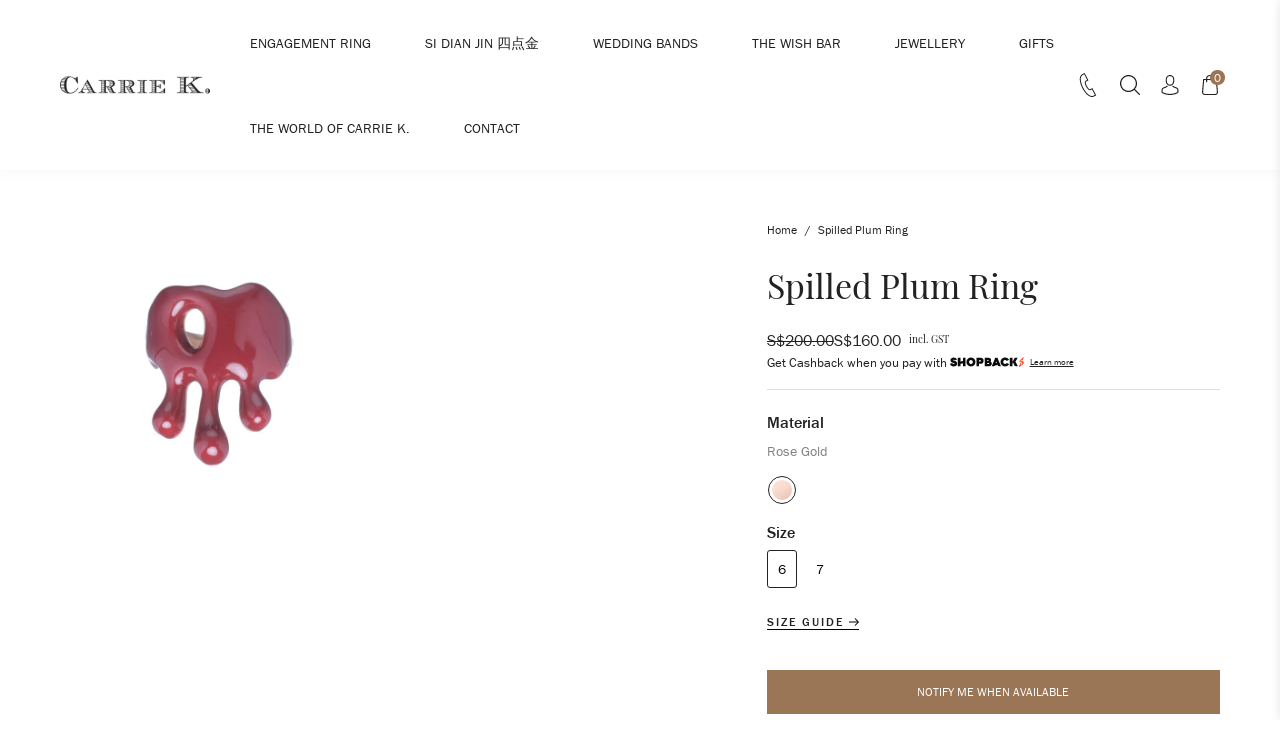

--- FILE ---
content_type: text/html; charset=utf-8
request_url: https://www.carriekrocks.com/products/spilled-plum-ring
body_size: 44275
content:
<!doctype html>
<!--[if IE 9]> <html class="ie9 no-js" lang="en"> <![endif]-->
<!--[if (gt IE 9)|!(IE)]><!-->
  <html class="no-js" lang="en"> <!--<![endif]-->
  <head>

<!-- Hyperspeed:299813 -->
<!-- hs-shared_id:d32eced6 -->






<!-- Third party app optimization -->
<!-- Is an app not updating? Just click Rebuild Cache in Hyperspeed. -->
<!-- Or, stop deferring the app by clicking View Details on App Optimization in your Theme Optimization settings. -->
<script hs-ignore>(function(){var hsUrls=[{"load_method":"ON_ACTION","original_url":"\/\/d1liekpayvooaz.cloudfront.net\/apps\/customizery\/customizery.js?shop=carriekrocks.myshopify.com","pages":["HOME","COLLECTIONS","PRODUCT","CART","OTHER"]},{"load_method":"ASYNC","original_url":"https:\/\/cdn.autoketing.org\/sdk-cdn\/facebook-chat\/dist\/fb-chat-embed.js?t=1617815695636747117\u0026shop=carriekrocks.myshopify.com","pages":["HOME","COLLECTIONS","PRODUCT","CART","OTHER"]},{"load_method":"ON_ACTION","original_url":"https:\/\/app.marsello.com\/Portal\/Custom\/ScriptToInstall\/5a714edf8e2bf30e0886a0e3?aProvId=5a714eda8e2bf302b802bab8\u0026shop=carriekrocks.myshopify.com","pages":["HOME","COLLECTIONS","PRODUCT","CART","OTHER"]},{"load_method":"ASYNC","original_url":"\/\/app.backinstock.org\/widget\/74448_1746007777.js?category=bis\u0026v=6\u0026shop=carriekrocks.myshopify.com","pages":["HOME","COLLECTIONS","PRODUCT","CART","OTHER"]},{"load_method":"ON_ACTION","original_url":"\/\/www.powr.io\/powr.js?powr-token=carriekrocks.myshopify.com\u0026external-type=shopify\u0026shop=carriekrocks.myshopify.com","pages":["HOME","COLLECTIONS","PRODUCT","CART","OTHER"]},{"load_method":"ON_ACTION","original_url":"https:\/\/merchant.cdn.hoolah.co\/carriekrocks.myshopify.com\/hoolah-library.js?shop=carriekrocks.myshopify.com","pages":["HOME","COLLECTIONS","PRODUCT","CART","OTHER"]}];var insertBeforeBackup=Node.prototype.insertBefore;var currentPageType=getPageType();function getPageType(){var currentPage="product";if(currentPage==='index'){return'HOME';}else if(currentPage==='collection'){return'COLLECTIONS';}else if(currentPage==='product'){return'PRODUCT';}else if(currentPage==='cart'){return'CART';}else{return'OTHER';}}
function isWhitelistedPage(script){return script.pages.includes(currentPageType);}
function getCachedScriptUrl(url){var result=(hsUrls||[]).find(function(el){var compareUrl=el.original_url;if(url.substring(0,6)==="https:"&&el.original_url.substring(0,2)==="//"){compareUrl="https:"+el.original_url;}
return url==compareUrl;});return result;}
function loadScript(scriptInfo){if(isWhitelistedPage(scriptInfo)){var s=document.createElement('script');s.type='text/javascript';s.async=true;s.src=scriptInfo.original_url;var x=document.getElementsByTagName('script')[0];insertBeforeBackup.apply(x.parentNode,[s,x]);}}
var userEvents={touch:["touchmove","touchend"],mouse:["mousemove","click","keydown","scroll"]};function isTouch(){var touchIdentifiers=" -webkit- -moz- -o- -ms- ".split(" ");if("ontouchstart"in window||window.DocumentTouch&&document instanceof DocumentTouch){return true;}
var query=["(",touchIdentifiers.join("touch-enabled),("),"hsterminal",")"].join("");return window.matchMedia(query).matches;}
var actionEvents=isTouch()?userEvents.touch:userEvents.mouse;function loadOnUserAction(){(hsUrls||[]).filter(function(url){return url.load_method==='ON_ACTION';}).forEach(function(scriptInfo){loadScript(scriptInfo)})
actionEvents.forEach(function(userEvent){document.removeEventListener(userEvent,loadOnUserAction);});}
Node.prototype.insertBefore=function(newNode,refNode){if(newNode.type!=="text/javascript"&&newNode.type!=="application/javascript"&&newNode.type!=="application/ecmascript"){return insertBeforeBackup.apply(this,arguments);}
var scriptInfo=getCachedScriptUrl(newNode.src);if(!scriptInfo){return insertBeforeBackup.apply(this,arguments);}
if(isWhitelistedPage(scriptInfo)&&scriptInfo.load_method!=='ON_ACTION'){var s=document.createElement('script');s.type='text/javascript';s.async=true;s.src=scriptInfo.original_url;insertBeforeBackup.apply(this,[s,refNode]);}}
actionEvents.forEach(function(userEvent){document.addEventListener(userEvent,loadOnUserAction);});})();</script>

<!-- instant.load -->
<script defer src="//www.carriekrocks.com/cdn/shop/t/28/assets/hs-instantload.min.js?v=106803949153345037901727091729"></script>


<script type="text/javascript">
    (function(c,l,a,r,i,t,y){
        c[a]=c[a]||function(){(c[a].q=c[a].q||[]).push(arguments)};
        t=l.createElement(r);t.async=1;t.src="https://www.clarity.ms/tag/"+i;
        y=l.getElementsByTagName(r)[0];y.parentNode.insertBefore(t,y);
    })(window, document, "clarity", "script", "q5vqyu28fa");
</script>
    <!-- Google Tag Manager -->
    <script>
      (function(w, d, s, l, i) {
        w[l] = w[l] || [];
        w[l].push({'gtm.start': new Date().getTime(), event: 'gtm.js'});
        var f = d.getElementsByTagName(s)[0],
          j = d.createElement(s),
          dl = l != 'dataLayer'
            ? '&l=' + l
            : '';
        j.async = true;
        j.src = 'https://www.googletagmanager.com/gtm.js?id=' + i + dl;
        f.parentNode.insertBefore(j, f);
      })(window, document, 'script', 'dataLayer', 'GTM-PPQMW76');
    </script>
    <!-- End Google Tag Manager -->
    


<script type='text/javascript'>
    window.dataLayer = window.dataLayer || [];
    dataLayer.push({
        event: 'view_item',
        ecommerce: {
            currency:'SGD', 
            value:160.00,
            items: [{
                id: 'shopify_SG_8795293573_46384260481239',
                google_business_vertical: 'retail',
                item_id:8795293573,
                item_name:"Spilled Plum Ring",
            }]
        }
    });
</script>

    
    

    <meta charset="utf-8">
    <meta http-equiv="X-UA-Compatible" content="IE=edge,chrome=1">
    <meta name="viewport" content="width=device-width,initial-scale=1,maximum-scale=1">
    <link rel="canonical" href="https://www.carriekrocks.com/products/spilled-plum-ring">
    <link rel="shortcut icon" href="//www.carriekrocks.com/cdn/shop/files/Untitled_design_12_b29f09e3-1ba1-4366-8f85-ea41428512c7_100x.png?v=1680592956" type="image/png">
    <meta name="facebook-domain-verification" content="1ohmf2ogvgjefy6jq617l4f09lzj6d"/>

    
    <title>
      Spilled Plum Ring
      
      
      
        &ndash;
        Carrie K. 
      
    </title>
    <link rel="preconnect dns-prefetch" href="https://cdn.shopify.com"/>
    <link rel="preconnect dns-prefetch" href="https://v.shopify.com"/>
    
      <meta name="description" content="A Beautiful Mess is a celebration of disorder and irregularity in a world that strives for order and perfection. The statement ring is designed to &quot;spill&quot; down the wearer&#39;s finger.">
    
    
      <link rel="stylesheet" href="https://use.typekit.net/fed2pmp.css">
    
    <link href="//www.carriekrocks.com/cdn/shop/t/28/assets/style.css?v=74196047799978511601727091728" rel="stylesheet" type="text/css" media="all" />
    <link href="//www.carriekrocks.com/cdn/shop/t/28/assets/custom.css?v=27211674477328598871727091729" rel="stylesheet" type="text/css" media="all" />
    <script src="//www.carriekrocks.com/cdn/shop/t/28/assets/jquery-1.11.1.min.js?v=74374508889517563921727091728"></script>
    <!-- /snippets/social-meta-tags.liquid -->




<meta property="og:site_name" content="Carrie K. ">
<meta property="og:url" content="https://www.carriekrocks.com/products/spilled-plum-ring">
<meta property="og:title" content="Spilled Plum Ring">
<meta property="og:type" content="product">
<meta property="og:description" content="A Beautiful Mess is a celebration of disorder and irregularity in a world that strives for order and perfection. The statement ring is designed to &quot;spill&quot; down the wearer&#39;s finger.">

  <meta property="og:price:amount" content="160.00">
  <meta property="og:price:currency" content="SGD">

<meta property="og:image" content="http://www.carriekrocks.com/cdn/shop/products/A_Beautiful_Mess_Spilled_Plum_Rose_Gold_Ring_1_1200x1200.jpg?v=1749215729">
<meta property="og:image:secure_url" content="https://www.carriekrocks.com/cdn/shop/products/A_Beautiful_Mess_Spilled_Plum_Rose_Gold_Ring_1_1200x1200.jpg?v=1749215729">


<meta name="twitter:card" content="summary_large_image">
<meta name="twitter:title" content="Spilled Plum Ring">
<meta name="twitter:description" content="A Beautiful Mess is a celebration of disorder and irregularity in a world that strives for order and perfection. The statement ring is designed to &quot;spill&quot; down the wearer&#39;s finger.">

    <script async data-pin-hover="true" data-pin-round="true" data-pin-save="false" data-pin-tall="true" src="//assets.pinterest.com/js/pinit.js"></script>
    <script>window.performance && window.performance.mark && window.performance.mark('shopify.content_for_header.start');</script><meta name="google-site-verification" content="vaEjdwqd4-Gz0XsUnCdH0HjlSIB3t90PFxkx4OKhTmc">
<meta id="shopify-digital-wallet" name="shopify-digital-wallet" content="/3094973/digital_wallets/dialog">
<meta name="shopify-checkout-api-token" content="44910913a16ddcea44b8ae1684e792d2">
<link rel="alternate" type="application/json+oembed" href="https://www.carriekrocks.com/products/spilled-plum-ring.oembed">
<script async="async" src="/checkouts/internal/preloads.js?locale=en-SG"></script>
<link rel="preconnect" href="https://shop.app" crossorigin="anonymous">
<script async="async" src="https://shop.app/checkouts/internal/preloads.js?locale=en-SG&shop_id=3094973" crossorigin="anonymous"></script>
<script id="apple-pay-shop-capabilities" type="application/json">{"shopId":3094973,"countryCode":"SG","currencyCode":"SGD","merchantCapabilities":["supports3DS"],"merchantId":"gid:\/\/shopify\/Shop\/3094973","merchantName":"Carrie K. ","requiredBillingContactFields":["postalAddress","email","phone"],"requiredShippingContactFields":["postalAddress","email","phone"],"shippingType":"shipping","supportedNetworks":["visa","masterCard","amex"],"total":{"type":"pending","label":"Carrie K. ","amount":"1.00"},"shopifyPaymentsEnabled":true,"supportsSubscriptions":true}</script>
<script id="shopify-features" type="application/json">{"accessToken":"44910913a16ddcea44b8ae1684e792d2","betas":["rich-media-storefront-analytics"],"domain":"www.carriekrocks.com","predictiveSearch":true,"shopId":3094973,"locale":"en"}</script>
<script>var Shopify = Shopify || {};
Shopify.shop = "carriekrocks.myshopify.com";
Shopify.locale = "en";
Shopify.currency = {"active":"SGD","rate":"1.0"};
Shopify.country = "SG";
Shopify.theme = {"name":"[Hyperspeed] Tax Excluded | Muhammad","id":145403216087,"schema_name":null,"schema_version":null,"theme_store_id":null,"role":"main"};
Shopify.theme.handle = "null";
Shopify.theme.style = {"id":null,"handle":null};
Shopify.cdnHost = "www.carriekrocks.com/cdn";
Shopify.routes = Shopify.routes || {};
Shopify.routes.root = "/";</script>
<script type="module">!function(o){(o.Shopify=o.Shopify||{}).modules=!0}(window);</script>
<script>!function(o){function n(){var o=[];function n(){o.push(Array.prototype.slice.apply(arguments))}return n.q=o,n}var t=o.Shopify=o.Shopify||{};t.loadFeatures=n(),t.autoloadFeatures=n()}(window);</script>
<script>
  window.ShopifyPay = window.ShopifyPay || {};
  window.ShopifyPay.apiHost = "shop.app\/pay";
  window.ShopifyPay.redirectState = null;
</script>
<script id="shop-js-analytics" type="application/json">{"pageType":"product"}</script>
<script defer="defer" async type="module" src="//www.carriekrocks.com/cdn/shopifycloud/shop-js/modules/v2/client.init-shop-cart-sync_BdyHc3Nr.en.esm.js"></script>
<script defer="defer" async type="module" src="//www.carriekrocks.com/cdn/shopifycloud/shop-js/modules/v2/chunk.common_Daul8nwZ.esm.js"></script>
<script type="module">
  await import("//www.carriekrocks.com/cdn/shopifycloud/shop-js/modules/v2/client.init-shop-cart-sync_BdyHc3Nr.en.esm.js");
await import("//www.carriekrocks.com/cdn/shopifycloud/shop-js/modules/v2/chunk.common_Daul8nwZ.esm.js");

  window.Shopify.SignInWithShop?.initShopCartSync?.({"fedCMEnabled":true,"windoidEnabled":true});

</script>
<script>
  window.Shopify = window.Shopify || {};
  if (!window.Shopify.featureAssets) window.Shopify.featureAssets = {};
  window.Shopify.featureAssets['shop-js'] = {"shop-cart-sync":["modules/v2/client.shop-cart-sync_QYOiDySF.en.esm.js","modules/v2/chunk.common_Daul8nwZ.esm.js"],"init-fed-cm":["modules/v2/client.init-fed-cm_DchLp9rc.en.esm.js","modules/v2/chunk.common_Daul8nwZ.esm.js"],"shop-button":["modules/v2/client.shop-button_OV7bAJc5.en.esm.js","modules/v2/chunk.common_Daul8nwZ.esm.js"],"init-windoid":["modules/v2/client.init-windoid_DwxFKQ8e.en.esm.js","modules/v2/chunk.common_Daul8nwZ.esm.js"],"shop-cash-offers":["modules/v2/client.shop-cash-offers_DWtL6Bq3.en.esm.js","modules/v2/chunk.common_Daul8nwZ.esm.js","modules/v2/chunk.modal_CQq8HTM6.esm.js"],"shop-toast-manager":["modules/v2/client.shop-toast-manager_CX9r1SjA.en.esm.js","modules/v2/chunk.common_Daul8nwZ.esm.js"],"init-shop-email-lookup-coordinator":["modules/v2/client.init-shop-email-lookup-coordinator_UhKnw74l.en.esm.js","modules/v2/chunk.common_Daul8nwZ.esm.js"],"pay-button":["modules/v2/client.pay-button_DzxNnLDY.en.esm.js","modules/v2/chunk.common_Daul8nwZ.esm.js"],"avatar":["modules/v2/client.avatar_BTnouDA3.en.esm.js"],"init-shop-cart-sync":["modules/v2/client.init-shop-cart-sync_BdyHc3Nr.en.esm.js","modules/v2/chunk.common_Daul8nwZ.esm.js"],"shop-login-button":["modules/v2/client.shop-login-button_D8B466_1.en.esm.js","modules/v2/chunk.common_Daul8nwZ.esm.js","modules/v2/chunk.modal_CQq8HTM6.esm.js"],"init-customer-accounts-sign-up":["modules/v2/client.init-customer-accounts-sign-up_C8fpPm4i.en.esm.js","modules/v2/client.shop-login-button_D8B466_1.en.esm.js","modules/v2/chunk.common_Daul8nwZ.esm.js","modules/v2/chunk.modal_CQq8HTM6.esm.js"],"init-shop-for-new-customer-accounts":["modules/v2/client.init-shop-for-new-customer-accounts_CVTO0Ztu.en.esm.js","modules/v2/client.shop-login-button_D8B466_1.en.esm.js","modules/v2/chunk.common_Daul8nwZ.esm.js","modules/v2/chunk.modal_CQq8HTM6.esm.js"],"init-customer-accounts":["modules/v2/client.init-customer-accounts_dRgKMfrE.en.esm.js","modules/v2/client.shop-login-button_D8B466_1.en.esm.js","modules/v2/chunk.common_Daul8nwZ.esm.js","modules/v2/chunk.modal_CQq8HTM6.esm.js"],"shop-follow-button":["modules/v2/client.shop-follow-button_CkZpjEct.en.esm.js","modules/v2/chunk.common_Daul8nwZ.esm.js","modules/v2/chunk.modal_CQq8HTM6.esm.js"],"lead-capture":["modules/v2/client.lead-capture_BntHBhfp.en.esm.js","modules/v2/chunk.common_Daul8nwZ.esm.js","modules/v2/chunk.modal_CQq8HTM6.esm.js"],"checkout-modal":["modules/v2/client.checkout-modal_CfxcYbTm.en.esm.js","modules/v2/chunk.common_Daul8nwZ.esm.js","modules/v2/chunk.modal_CQq8HTM6.esm.js"],"shop-login":["modules/v2/client.shop-login_Da4GZ2H6.en.esm.js","modules/v2/chunk.common_Daul8nwZ.esm.js","modules/v2/chunk.modal_CQq8HTM6.esm.js"],"payment-terms":["modules/v2/client.payment-terms_MV4M3zvL.en.esm.js","modules/v2/chunk.common_Daul8nwZ.esm.js","modules/v2/chunk.modal_CQq8HTM6.esm.js"]};
</script>
<script>(function() {
  var isLoaded = false;
  function asyncLoad() {
    if (isLoaded) return;
    isLoaded = true;
    var urls = ["\/\/d1liekpayvooaz.cloudfront.net\/apps\/customizery\/customizery.js?shop=carriekrocks.myshopify.com","\/\/www.powr.io\/powr.js?powr-token=carriekrocks.myshopify.com\u0026external-type=shopify\u0026shop=carriekrocks.myshopify.com","https:\/\/app.marsello.com\/Portal\/Custom\/ScriptToInstall\/5a714edf8e2bf30e0886a0e3?aProvId=5a714eda8e2bf302b802bab8\u0026shop=carriekrocks.myshopify.com","https:\/\/cdn.autoketing.org\/sdk-cdn\/facebook-chat\/dist\/fb-chat-embed.js?t=1617815695636747117\u0026shop=carriekrocks.myshopify.com","https:\/\/merchant.cdn.hoolah.co\/carriekrocks.myshopify.com\/hoolah-library.js?shop=carriekrocks.myshopify.com","https:\/\/merchant.cdn.hoolah.co\/carriekrocks.myshopify.com\/hoolah-library.js?shop=carriekrocks.myshopify.com","https:\/\/merchant.cdn.hoolah.co\/carriekrocks.myshopify.com\/hoolah-library.js?shop=carriekrocks.myshopify.com","https:\/\/merchant.cdn.hoolah.co\/carriekrocks.myshopify.com\/hoolah-library.js?shop=carriekrocks.myshopify.com","https:\/\/merchant.cdn.hoolah.co\/carriekrocks.myshopify.com\/hoolah-library.js?shop=carriekrocks.myshopify.com","https:\/\/merchant.cdn.hoolah.co\/carriekrocks.myshopify.com\/hoolah-library.js?shop=carriekrocks.myshopify.com","https:\/\/merchant.cdn.hoolah.co\/carriekrocks.myshopify.com\/hoolah-library.js?shop=carriekrocks.myshopify.com","\/\/backinstock.useamp.com\/widget\/74448_1767159388.js?category=bis\u0026v=6\u0026shop=carriekrocks.myshopify.com"];
    for (var i = 0; i < urls.length; i++) {
      var s = document.createElement('script');
      s.type = 'text/javascript';
      s.async = true;
      s.src = urls[i];
      var x = document.getElementsByTagName('script')[0];
      x.parentNode.insertBefore(s, x);
    }
  };
  if(window.attachEvent) {
    window.attachEvent('onload', asyncLoad);
  } else {
    window.addEventListener('load', asyncLoad, false);
  }
})();</script>
<script id="__st">var __st={"a":3094973,"offset":28800,"reqid":"be5245d9-1acc-49e3-8367-c8010fe7a200-1768962412","pageurl":"www.carriekrocks.com\/products\/spilled-plum-ring","u":"50db89482d67","p":"product","rtyp":"product","rid":8795293573};</script>
<script>window.ShopifyPaypalV4VisibilityTracking = true;</script>
<script id="captcha-bootstrap">!function(){'use strict';const t='contact',e='account',n='new_comment',o=[[t,t],['blogs',n],['comments',n],[t,'customer']],c=[[e,'customer_login'],[e,'guest_login'],[e,'recover_customer_password'],[e,'create_customer']],r=t=>t.map((([t,e])=>`form[action*='/${t}']:not([data-nocaptcha='true']) input[name='form_type'][value='${e}']`)).join(','),a=t=>()=>t?[...document.querySelectorAll(t)].map((t=>t.form)):[];function s(){const t=[...o],e=r(t);return a(e)}const i='password',u='form_key',d=['recaptcha-v3-token','g-recaptcha-response','h-captcha-response',i],f=()=>{try{return window.sessionStorage}catch{return}},m='__shopify_v',_=t=>t.elements[u];function p(t,e,n=!1){try{const o=window.sessionStorage,c=JSON.parse(o.getItem(e)),{data:r}=function(t){const{data:e,action:n}=t;return t[m]||n?{data:e,action:n}:{data:t,action:n}}(c);for(const[e,n]of Object.entries(r))t.elements[e]&&(t.elements[e].value=n);n&&o.removeItem(e)}catch(o){console.error('form repopulation failed',{error:o})}}const l='form_type',E='cptcha';function T(t){t.dataset[E]=!0}const w=window,h=w.document,L='Shopify',v='ce_forms',y='captcha';let A=!1;((t,e)=>{const n=(g='f06e6c50-85a8-45c8-87d0-21a2b65856fe',I='https://cdn.shopify.com/shopifycloud/storefront-forms-hcaptcha/ce_storefront_forms_captcha_hcaptcha.v1.5.2.iife.js',D={infoText:'Protected by hCaptcha',privacyText:'Privacy',termsText:'Terms'},(t,e,n)=>{const o=w[L][v],c=o.bindForm;if(c)return c(t,g,e,D).then(n);var r;o.q.push([[t,g,e,D],n]),r=I,A||(h.body.append(Object.assign(h.createElement('script'),{id:'captcha-provider',async:!0,src:r})),A=!0)});var g,I,D;w[L]=w[L]||{},w[L][v]=w[L][v]||{},w[L][v].q=[],w[L][y]=w[L][y]||{},w[L][y].protect=function(t,e){n(t,void 0,e),T(t)},Object.freeze(w[L][y]),function(t,e,n,w,h,L){const[v,y,A,g]=function(t,e,n){const i=e?o:[],u=t?c:[],d=[...i,...u],f=r(d),m=r(i),_=r(d.filter((([t,e])=>n.includes(e))));return[a(f),a(m),a(_),s()]}(w,h,L),I=t=>{const e=t.target;return e instanceof HTMLFormElement?e:e&&e.form},D=t=>v().includes(t);t.addEventListener('submit',(t=>{const e=I(t);if(!e)return;const n=D(e)&&!e.dataset.hcaptchaBound&&!e.dataset.recaptchaBound,o=_(e),c=g().includes(e)&&(!o||!o.value);(n||c)&&t.preventDefault(),c&&!n&&(function(t){try{if(!f())return;!function(t){const e=f();if(!e)return;const n=_(t);if(!n)return;const o=n.value;o&&e.removeItem(o)}(t);const e=Array.from(Array(32),(()=>Math.random().toString(36)[2])).join('');!function(t,e){_(t)||t.append(Object.assign(document.createElement('input'),{type:'hidden',name:u})),t.elements[u].value=e}(t,e),function(t,e){const n=f();if(!n)return;const o=[...t.querySelectorAll(`input[type='${i}']`)].map((({name:t})=>t)),c=[...d,...o],r={};for(const[a,s]of new FormData(t).entries())c.includes(a)||(r[a]=s);n.setItem(e,JSON.stringify({[m]:1,action:t.action,data:r}))}(t,e)}catch(e){console.error('failed to persist form',e)}}(e),e.submit())}));const S=(t,e)=>{t&&!t.dataset[E]&&(n(t,e.some((e=>e===t))),T(t))};for(const o of['focusin','change'])t.addEventListener(o,(t=>{const e=I(t);D(e)&&S(e,y())}));const B=e.get('form_key'),M=e.get(l),P=B&&M;t.addEventListener('DOMContentLoaded',(()=>{const t=y();if(P)for(const e of t)e.elements[l].value===M&&p(e,B);[...new Set([...A(),...v().filter((t=>'true'===t.dataset.shopifyCaptcha))])].forEach((e=>S(e,t)))}))}(h,new URLSearchParams(w.location.search),n,t,e,['guest_login'])})(!0,!0)}();</script>
<script integrity="sha256-4kQ18oKyAcykRKYeNunJcIwy7WH5gtpwJnB7kiuLZ1E=" data-source-attribution="shopify.loadfeatures" defer="defer" src="//www.carriekrocks.com/cdn/shopifycloud/storefront/assets/storefront/load_feature-a0a9edcb.js" crossorigin="anonymous"></script>
<script crossorigin="anonymous" defer="defer" src="//www.carriekrocks.com/cdn/shopifycloud/storefront/assets/shopify_pay/storefront-65b4c6d7.js?v=20250812"></script>
<script data-source-attribution="shopify.dynamic_checkout.dynamic.init">var Shopify=Shopify||{};Shopify.PaymentButton=Shopify.PaymentButton||{isStorefrontPortableWallets:!0,init:function(){window.Shopify.PaymentButton.init=function(){};var t=document.createElement("script");t.src="https://www.carriekrocks.com/cdn/shopifycloud/portable-wallets/latest/portable-wallets.en.js",t.type="module",document.head.appendChild(t)}};
</script>
<script data-source-attribution="shopify.dynamic_checkout.buyer_consent">
  function portableWalletsHideBuyerConsent(e){var t=document.getElementById("shopify-buyer-consent"),n=document.getElementById("shopify-subscription-policy-button");t&&n&&(t.classList.add("hidden"),t.setAttribute("aria-hidden","true"),n.removeEventListener("click",e))}function portableWalletsShowBuyerConsent(e){var t=document.getElementById("shopify-buyer-consent"),n=document.getElementById("shopify-subscription-policy-button");t&&n&&(t.classList.remove("hidden"),t.removeAttribute("aria-hidden"),n.addEventListener("click",e))}window.Shopify?.PaymentButton&&(window.Shopify.PaymentButton.hideBuyerConsent=portableWalletsHideBuyerConsent,window.Shopify.PaymentButton.showBuyerConsent=portableWalletsShowBuyerConsent);
</script>
<script data-source-attribution="shopify.dynamic_checkout.cart.bootstrap">document.addEventListener("DOMContentLoaded",(function(){function t(){return document.querySelector("shopify-accelerated-checkout-cart, shopify-accelerated-checkout")}if(t())Shopify.PaymentButton.init();else{new MutationObserver((function(e,n){t()&&(Shopify.PaymentButton.init(),n.disconnect())})).observe(document.body,{childList:!0,subtree:!0})}}));
</script>
<link id="shopify-accelerated-checkout-styles" rel="stylesheet" media="screen" href="https://www.carriekrocks.com/cdn/shopifycloud/portable-wallets/latest/accelerated-checkout-backwards-compat.css" crossorigin="anonymous">
<style id="shopify-accelerated-checkout-cart">
        #shopify-buyer-consent {
  margin-top: 1em;
  display: inline-block;
  width: 100%;
}

#shopify-buyer-consent.hidden {
  display: none;
}

#shopify-subscription-policy-button {
  background: none;
  border: none;
  padding: 0;
  text-decoration: underline;
  font-size: inherit;
  cursor: pointer;
}

#shopify-subscription-policy-button::before {
  box-shadow: none;
}

      </style>

<script>window.performance && window.performance.mark && window.performance.mark('shopify.content_for_header.end');</script>
    <script>
  !function(t,n){function o(n){var o=t.getElementsByTagName("script")[0],i=t.createElement("script");i.src=n,i.crossOrigin="",o.parentNode.insertBefore(i,o)}if(!n.isLoyaltyLion){window.loyaltylion=n,void 0===window.lion&&(window.lion=n),n.version=2,n.isLoyaltyLion=!0;var i=new Date,e=i.getFullYear().toString()+i.getMonth().toString()+i.getDate().toString();o("https://sdk.loyaltylion.net/static/2/loader.js?t="+e);var r=!1;n.init=function(t){if(r)throw new Error("Cannot call lion.init more than once");r=!0;var a=n._token=t.token;if(!a)throw new Error("Token must be supplied to lion.init");for(var l=[],s="_push configure bootstrap shutdown on removeListener authenticateCustomer".split(" "),c=0;c<s.length;c+=1)!function(t,n){t[n]=function(){l.push([n,Array.prototype.slice.call(arguments,0)])}}(n,s[c]);o("https://sdk.loyaltylion.net/sdk/start/"+a+".js?t="+e+i.getHours().toString()),n._initData=t,n._buffer=l}}}(document,window.loyaltylion||[]);

  
    
      loyaltylion.init({ token: "3c9680cb60c84de3822faab62f762d7e" });
    
  
</script>
    <link href="//www.carriekrocks.com/cdn/shop/t/28/assets/bc-sf-filter.scss.css?v=90100619053520846671727091832" rel="stylesheet" type="text/css" media="all" />
    <meta name="google-site-verification" content="gKZ4cHDK5TE0QDVl2T1tqQ1fi0pCSJZm-y7iEvqGuYY"/>

    <!-- hoolah merchant library start -->
    <script defer src="https://merchant.cdn.hoolah.co/carriekrocks.myshopify.com/hoolah-library.js"></script>
    <!-- hoolah merchant library end -->

    <meta name="google-site-verification" content="oMt3LcU67-RBFvsx8ZXmW6dGCXNHi3oDFKO1Hm3pB64"/>

  <!-- BEGIN app block: shopify://apps/marsello-loyalty-email-sms/blocks/widget/2f8afca8-ebe2-41cc-a30f-c0ab7d4ac8be --><script>
  (function () {
    var w = window;
    var d = document;
    var l = function () {
      var data = btoa(
        JSON.stringify({
          Provider: 0,
          SiteIdentifier: 'carriekrocks.myshopify.com',
          CustomerIdentifier: '',
          Timestamp: 'fe5b2b6718321a362317d578abbe882553707a40fbb23c695e58e67048e6aea4',
        })
      );
      w.marselloSettings = { token: data };
      var listener = function (event) {
        if (event.data == 'signup') {
          window.location.href = '/account/register';
        } else if (event.data == 'signin') {
          window.location.href = '/account/login';
        } else if (event.data == 'logout') {
          window.location.href = '/account/logout';
        }
      };
      window.addEventListener('message', listener, false);
      var s = d.createElement('script');
      s.type = 'text/javascript';
      s.async = true;
      s.src = 'https://pos.marsello.app/widget/carriekrocks.myshopify.com';
      //s.src = 'https://localhost:44464/widget/carriekrocks.myshopify.com';
      var x = d.getElementsByTagName('head')[0].childNodes[0];
      x.parentNode.insertBefore(s, x);
    };
    if (document.readyState === 'complete') {
      l();
    } else if (w.attachEvent) {
      w.attachEvent('onload', l);
    } else {
      w.addEventListener('load', l, false);
    }
  })();
</script>



<!-- END app block --><link href="https://monorail-edge.shopifysvc.com" rel="dns-prefetch">
<script>(function(){if ("sendBeacon" in navigator && "performance" in window) {try {var session_token_from_headers = performance.getEntriesByType('navigation')[0].serverTiming.find(x => x.name == '_s').description;} catch {var session_token_from_headers = undefined;}var session_cookie_matches = document.cookie.match(/_shopify_s=([^;]*)/);var session_token_from_cookie = session_cookie_matches && session_cookie_matches.length === 2 ? session_cookie_matches[1] : "";var session_token = session_token_from_headers || session_token_from_cookie || "";function handle_abandonment_event(e) {var entries = performance.getEntries().filter(function(entry) {return /monorail-edge.shopifysvc.com/.test(entry.name);});if (!window.abandonment_tracked && entries.length === 0) {window.abandonment_tracked = true;var currentMs = Date.now();var navigation_start = performance.timing.navigationStart;var payload = {shop_id: 3094973,url: window.location.href,navigation_start,duration: currentMs - navigation_start,session_token,page_type: "product"};window.navigator.sendBeacon("https://monorail-edge.shopifysvc.com/v1/produce", JSON.stringify({schema_id: "online_store_buyer_site_abandonment/1.1",payload: payload,metadata: {event_created_at_ms: currentMs,event_sent_at_ms: currentMs}}));}}window.addEventListener('pagehide', handle_abandonment_event);}}());</script>
<script id="web-pixels-manager-setup">(function e(e,d,r,n,o){if(void 0===o&&(o={}),!Boolean(null===(a=null===(i=window.Shopify)||void 0===i?void 0:i.analytics)||void 0===a?void 0:a.replayQueue)){var i,a;window.Shopify=window.Shopify||{};var t=window.Shopify;t.analytics=t.analytics||{};var s=t.analytics;s.replayQueue=[],s.publish=function(e,d,r){return s.replayQueue.push([e,d,r]),!0};try{self.performance.mark("wpm:start")}catch(e){}var l=function(){var e={modern:/Edge?\/(1{2}[4-9]|1[2-9]\d|[2-9]\d{2}|\d{4,})\.\d+(\.\d+|)|Firefox\/(1{2}[4-9]|1[2-9]\d|[2-9]\d{2}|\d{4,})\.\d+(\.\d+|)|Chrom(ium|e)\/(9{2}|\d{3,})\.\d+(\.\d+|)|(Maci|X1{2}).+ Version\/(15\.\d+|(1[6-9]|[2-9]\d|\d{3,})\.\d+)([,.]\d+|)( \(\w+\)|)( Mobile\/\w+|) Safari\/|Chrome.+OPR\/(9{2}|\d{3,})\.\d+\.\d+|(CPU[ +]OS|iPhone[ +]OS|CPU[ +]iPhone|CPU IPhone OS|CPU iPad OS)[ +]+(15[._]\d+|(1[6-9]|[2-9]\d|\d{3,})[._]\d+)([._]\d+|)|Android:?[ /-](13[3-9]|1[4-9]\d|[2-9]\d{2}|\d{4,})(\.\d+|)(\.\d+|)|Android.+Firefox\/(13[5-9]|1[4-9]\d|[2-9]\d{2}|\d{4,})\.\d+(\.\d+|)|Android.+Chrom(ium|e)\/(13[3-9]|1[4-9]\d|[2-9]\d{2}|\d{4,})\.\d+(\.\d+|)|SamsungBrowser\/([2-9]\d|\d{3,})\.\d+/,legacy:/Edge?\/(1[6-9]|[2-9]\d|\d{3,})\.\d+(\.\d+|)|Firefox\/(5[4-9]|[6-9]\d|\d{3,})\.\d+(\.\d+|)|Chrom(ium|e)\/(5[1-9]|[6-9]\d|\d{3,})\.\d+(\.\d+|)([\d.]+$|.*Safari\/(?![\d.]+ Edge\/[\d.]+$))|(Maci|X1{2}).+ Version\/(10\.\d+|(1[1-9]|[2-9]\d|\d{3,})\.\d+)([,.]\d+|)( \(\w+\)|)( Mobile\/\w+|) Safari\/|Chrome.+OPR\/(3[89]|[4-9]\d|\d{3,})\.\d+\.\d+|(CPU[ +]OS|iPhone[ +]OS|CPU[ +]iPhone|CPU IPhone OS|CPU iPad OS)[ +]+(10[._]\d+|(1[1-9]|[2-9]\d|\d{3,})[._]\d+)([._]\d+|)|Android:?[ /-](13[3-9]|1[4-9]\d|[2-9]\d{2}|\d{4,})(\.\d+|)(\.\d+|)|Mobile Safari.+OPR\/([89]\d|\d{3,})\.\d+\.\d+|Android.+Firefox\/(13[5-9]|1[4-9]\d|[2-9]\d{2}|\d{4,})\.\d+(\.\d+|)|Android.+Chrom(ium|e)\/(13[3-9]|1[4-9]\d|[2-9]\d{2}|\d{4,})\.\d+(\.\d+|)|Android.+(UC? ?Browser|UCWEB|U3)[ /]?(15\.([5-9]|\d{2,})|(1[6-9]|[2-9]\d|\d{3,})\.\d+)\.\d+|SamsungBrowser\/(5\.\d+|([6-9]|\d{2,})\.\d+)|Android.+MQ{2}Browser\/(14(\.(9|\d{2,})|)|(1[5-9]|[2-9]\d|\d{3,})(\.\d+|))(\.\d+|)|K[Aa][Ii]OS\/(3\.\d+|([4-9]|\d{2,})\.\d+)(\.\d+|)/},d=e.modern,r=e.legacy,n=navigator.userAgent;return n.match(d)?"modern":n.match(r)?"legacy":"unknown"}(),u="modern"===l?"modern":"legacy",c=(null!=n?n:{modern:"",legacy:""})[u],f=function(e){return[e.baseUrl,"/wpm","/b",e.hashVersion,"modern"===e.buildTarget?"m":"l",".js"].join("")}({baseUrl:d,hashVersion:r,buildTarget:u}),m=function(e){var d=e.version,r=e.bundleTarget,n=e.surface,o=e.pageUrl,i=e.monorailEndpoint;return{emit:function(e){var a=e.status,t=e.errorMsg,s=(new Date).getTime(),l=JSON.stringify({metadata:{event_sent_at_ms:s},events:[{schema_id:"web_pixels_manager_load/3.1",payload:{version:d,bundle_target:r,page_url:o,status:a,surface:n,error_msg:t},metadata:{event_created_at_ms:s}}]});if(!i)return console&&console.warn&&console.warn("[Web Pixels Manager] No Monorail endpoint provided, skipping logging."),!1;try{return self.navigator.sendBeacon.bind(self.navigator)(i,l)}catch(e){}var u=new XMLHttpRequest;try{return u.open("POST",i,!0),u.setRequestHeader("Content-Type","text/plain"),u.send(l),!0}catch(e){return console&&console.warn&&console.warn("[Web Pixels Manager] Got an unhandled error while logging to Monorail."),!1}}}}({version:r,bundleTarget:l,surface:e.surface,pageUrl:self.location.href,monorailEndpoint:e.monorailEndpoint});try{o.browserTarget=l,function(e){var d=e.src,r=e.async,n=void 0===r||r,o=e.onload,i=e.onerror,a=e.sri,t=e.scriptDataAttributes,s=void 0===t?{}:t,l=document.createElement("script"),u=document.querySelector("head"),c=document.querySelector("body");if(l.async=n,l.src=d,a&&(l.integrity=a,l.crossOrigin="anonymous"),s)for(var f in s)if(Object.prototype.hasOwnProperty.call(s,f))try{l.dataset[f]=s[f]}catch(e){}if(o&&l.addEventListener("load",o),i&&l.addEventListener("error",i),u)u.appendChild(l);else{if(!c)throw new Error("Did not find a head or body element to append the script");c.appendChild(l)}}({src:f,async:!0,onload:function(){if(!function(){var e,d;return Boolean(null===(d=null===(e=window.Shopify)||void 0===e?void 0:e.analytics)||void 0===d?void 0:d.initialized)}()){var d=window.webPixelsManager.init(e)||void 0;if(d){var r=window.Shopify.analytics;r.replayQueue.forEach((function(e){var r=e[0],n=e[1],o=e[2];d.publishCustomEvent(r,n,o)})),r.replayQueue=[],r.publish=d.publishCustomEvent,r.visitor=d.visitor,r.initialized=!0}}},onerror:function(){return m.emit({status:"failed",errorMsg:"".concat(f," has failed to load")})},sri:function(e){var d=/^sha384-[A-Za-z0-9+/=]+$/;return"string"==typeof e&&d.test(e)}(c)?c:"",scriptDataAttributes:o}),m.emit({status:"loading"})}catch(e){m.emit({status:"failed",errorMsg:(null==e?void 0:e.message)||"Unknown error"})}}})({shopId: 3094973,storefrontBaseUrl: "https://www.carriekrocks.com",extensionsBaseUrl: "https://extensions.shopifycdn.com/cdn/shopifycloud/web-pixels-manager",monorailEndpoint: "https://monorail-edge.shopifysvc.com/unstable/produce_batch",surface: "storefront-renderer",enabledBetaFlags: ["2dca8a86"],webPixelsConfigList: [{"id":"841547991","configuration":"{\"pixel_id\":\"506413749898111\",\"pixel_type\":\"facebook_pixel\"}","eventPayloadVersion":"v1","runtimeContext":"OPEN","scriptVersion":"ca16bc87fe92b6042fbaa3acc2fbdaa6","type":"APP","apiClientId":2329312,"privacyPurposes":["ANALYTICS","MARKETING","SALE_OF_DATA"],"dataSharingAdjustments":{"protectedCustomerApprovalScopes":["read_customer_address","read_customer_email","read_customer_name","read_customer_personal_data","read_customer_phone"]}},{"id":"458260695","configuration":"{\"config\":\"{\\\"pixel_id\\\":\\\"AW-870565483\\\",\\\"target_country\\\":\\\"SG\\\",\\\"gtag_events\\\":[{\\\"type\\\":\\\"search\\\",\\\"action_label\\\":\\\"AW-870565483\\\/o5WFCLe2isIBEOuMj58D\\\"},{\\\"type\\\":\\\"begin_checkout\\\",\\\"action_label\\\":\\\"AW-870565483\\\/rossCLS2isIBEOuMj58D\\\"},{\\\"type\\\":\\\"view_item\\\",\\\"action_label\\\":[\\\"AW-870565483\\\/-AvLCK62isIBEOuMj58D\\\",\\\"MC-WFSMKGTBNW\\\"]},{\\\"type\\\":\\\"purchase\\\",\\\"action_label\\\":[\\\"AW-870565483\\\/ziYVCKu2isIBEOuMj58D\\\",\\\"MC-WFSMKGTBNW\\\"]},{\\\"type\\\":\\\"page_view\\\",\\\"action_label\\\":[\\\"AW-870565483\\\/bczbCKi2isIBEOuMj58D\\\",\\\"MC-WFSMKGTBNW\\\"]},{\\\"type\\\":\\\"add_payment_info\\\",\\\"action_label\\\":\\\"AW-870565483\\\/yiZVCLq2isIBEOuMj58D\\\"},{\\\"type\\\":\\\"add_to_cart\\\",\\\"action_label\\\":\\\"AW-870565483\\\/dKV_CLG2isIBEOuMj58D\\\"}],\\\"enable_monitoring_mode\\\":false}\"}","eventPayloadVersion":"v1","runtimeContext":"OPEN","scriptVersion":"b2a88bafab3e21179ed38636efcd8a93","type":"APP","apiClientId":1780363,"privacyPurposes":[],"dataSharingAdjustments":{"protectedCustomerApprovalScopes":["read_customer_address","read_customer_email","read_customer_name","read_customer_personal_data","read_customer_phone"]}},{"id":"74973399","eventPayloadVersion":"v1","runtimeContext":"LAX","scriptVersion":"1","type":"CUSTOM","privacyPurposes":["ANALYTICS"],"name":"Google Analytics tag (migrated)"},{"id":"shopify-app-pixel","configuration":"{}","eventPayloadVersion":"v1","runtimeContext":"STRICT","scriptVersion":"0450","apiClientId":"shopify-pixel","type":"APP","privacyPurposes":["ANALYTICS","MARKETING"]},{"id":"shopify-custom-pixel","eventPayloadVersion":"v1","runtimeContext":"LAX","scriptVersion":"0450","apiClientId":"shopify-pixel","type":"CUSTOM","privacyPurposes":["ANALYTICS","MARKETING"]}],isMerchantRequest: false,initData: {"shop":{"name":"Carrie K. ","paymentSettings":{"currencyCode":"SGD"},"myshopifyDomain":"carriekrocks.myshopify.com","countryCode":"SG","storefrontUrl":"https:\/\/www.carriekrocks.com"},"customer":null,"cart":null,"checkout":null,"productVariants":[{"price":{"amount":160.0,"currencyCode":"SGD"},"product":{"title":"Spilled Plum Ring","vendor":"Carrie K.","id":"8795293573","untranslatedTitle":"Spilled Plum Ring","url":"\/products\/spilled-plum-ring","type":"A Beautiful Mess"},"id":"39395554693","image":{"src":"\/\/www.carriekrocks.com\/cdn\/shop\/products\/A_Beautiful_Mess_Spilled_Plum_Rose_Gold_Ring_1.jpg?v=1749215729"},"sku":"BM05925R000R6.0","title":"Rose Gold \/ 6","untranslatedTitle":"Rose Gold \/ 6"},{"price":{"amount":160.0,"currencyCode":"SGD"},"product":{"title":"Spilled Plum Ring","vendor":"Carrie K.","id":"8795293573","untranslatedTitle":"Spilled Plum Ring","url":"\/products\/spilled-plum-ring","type":"A Beautiful Mess"},"id":"46384260481239","image":{"src":"\/\/www.carriekrocks.com\/cdn\/shop\/products\/A_Beautiful_Mess_Spilled_Plum_Rose_Gold_Ring_1.jpg?v=1749215729"},"sku":"BM05925RPLMR7.0","title":"Rose Gold \/ 7","untranslatedTitle":"Rose Gold \/ 7"}],"purchasingCompany":null},},"https://www.carriekrocks.com/cdn","fcfee988w5aeb613cpc8e4bc33m6693e112",{"modern":"","legacy":""},{"shopId":"3094973","storefrontBaseUrl":"https:\/\/www.carriekrocks.com","extensionBaseUrl":"https:\/\/extensions.shopifycdn.com\/cdn\/shopifycloud\/web-pixels-manager","surface":"storefront-renderer","enabledBetaFlags":"[\"2dca8a86\"]","isMerchantRequest":"false","hashVersion":"fcfee988w5aeb613cpc8e4bc33m6693e112","publish":"custom","events":"[[\"page_viewed\",{}],[\"product_viewed\",{\"productVariant\":{\"price\":{\"amount\":160.0,\"currencyCode\":\"SGD\"},\"product\":{\"title\":\"Spilled Plum Ring\",\"vendor\":\"Carrie K.\",\"id\":\"8795293573\",\"untranslatedTitle\":\"Spilled Plum Ring\",\"url\":\"\/products\/spilled-plum-ring\",\"type\":\"A Beautiful Mess\"},\"id\":\"46384260481239\",\"image\":{\"src\":\"\/\/www.carriekrocks.com\/cdn\/shop\/products\/A_Beautiful_Mess_Spilled_Plum_Rose_Gold_Ring_1.jpg?v=1749215729\"},\"sku\":\"BM05925RPLMR7.0\",\"title\":\"Rose Gold \/ 7\",\"untranslatedTitle\":\"Rose Gold \/ 7\"}}]]"});</script><script>
  window.ShopifyAnalytics = window.ShopifyAnalytics || {};
  window.ShopifyAnalytics.meta = window.ShopifyAnalytics.meta || {};
  window.ShopifyAnalytics.meta.currency = 'SGD';
  var meta = {"product":{"id":8795293573,"gid":"gid:\/\/shopify\/Product\/8795293573","vendor":"Carrie K.","type":"A Beautiful Mess","handle":"spilled-plum-ring","variants":[{"id":39395554693,"price":16000,"name":"Spilled Plum Ring - Rose Gold \/ 6","public_title":"Rose Gold \/ 6","sku":"BM05925R000R6.0"},{"id":46384260481239,"price":16000,"name":"Spilled Plum Ring - Rose Gold \/ 7","public_title":"Rose Gold \/ 7","sku":"BM05925RPLMR7.0"}],"remote":false},"page":{"pageType":"product","resourceType":"product","resourceId":8795293573,"requestId":"be5245d9-1acc-49e3-8367-c8010fe7a200-1768962412"}};
  for (var attr in meta) {
    window.ShopifyAnalytics.meta[attr] = meta[attr];
  }
</script>
<script class="analytics">
  (function () {
    var customDocumentWrite = function(content) {
      var jquery = null;

      if (window.jQuery) {
        jquery = window.jQuery;
      } else if (window.Checkout && window.Checkout.$) {
        jquery = window.Checkout.$;
      }

      if (jquery) {
        jquery('body').append(content);
      }
    };

    var hasLoggedConversion = function(token) {
      if (token) {
        return document.cookie.indexOf('loggedConversion=' + token) !== -1;
      }
      return false;
    }

    var setCookieIfConversion = function(token) {
      if (token) {
        var twoMonthsFromNow = new Date(Date.now());
        twoMonthsFromNow.setMonth(twoMonthsFromNow.getMonth() + 2);

        document.cookie = 'loggedConversion=' + token + '; expires=' + twoMonthsFromNow;
      }
    }

    var trekkie = window.ShopifyAnalytics.lib = window.trekkie = window.trekkie || [];
    if (trekkie.integrations) {
      return;
    }
    trekkie.methods = [
      'identify',
      'page',
      'ready',
      'track',
      'trackForm',
      'trackLink'
    ];
    trekkie.factory = function(method) {
      return function() {
        var args = Array.prototype.slice.call(arguments);
        args.unshift(method);
        trekkie.push(args);
        return trekkie;
      };
    };
    for (var i = 0; i < trekkie.methods.length; i++) {
      var key = trekkie.methods[i];
      trekkie[key] = trekkie.factory(key);
    }
    trekkie.load = function(config) {
      trekkie.config = config || {};
      trekkie.config.initialDocumentCookie = document.cookie;
      var first = document.getElementsByTagName('script')[0];
      var script = document.createElement('script');
      script.type = 'text/javascript';
      script.onerror = function(e) {
        var scriptFallback = document.createElement('script');
        scriptFallback.type = 'text/javascript';
        scriptFallback.onerror = function(error) {
                var Monorail = {
      produce: function produce(monorailDomain, schemaId, payload) {
        var currentMs = new Date().getTime();
        var event = {
          schema_id: schemaId,
          payload: payload,
          metadata: {
            event_created_at_ms: currentMs,
            event_sent_at_ms: currentMs
          }
        };
        return Monorail.sendRequest("https://" + monorailDomain + "/v1/produce", JSON.stringify(event));
      },
      sendRequest: function sendRequest(endpointUrl, payload) {
        // Try the sendBeacon API
        if (window && window.navigator && typeof window.navigator.sendBeacon === 'function' && typeof window.Blob === 'function' && !Monorail.isIos12()) {
          var blobData = new window.Blob([payload], {
            type: 'text/plain'
          });

          if (window.navigator.sendBeacon(endpointUrl, blobData)) {
            return true;
          } // sendBeacon was not successful

        } // XHR beacon

        var xhr = new XMLHttpRequest();

        try {
          xhr.open('POST', endpointUrl);
          xhr.setRequestHeader('Content-Type', 'text/plain');
          xhr.send(payload);
        } catch (e) {
          console.log(e);
        }

        return false;
      },
      isIos12: function isIos12() {
        return window.navigator.userAgent.lastIndexOf('iPhone; CPU iPhone OS 12_') !== -1 || window.navigator.userAgent.lastIndexOf('iPad; CPU OS 12_') !== -1;
      }
    };
    Monorail.produce('monorail-edge.shopifysvc.com',
      'trekkie_storefront_load_errors/1.1',
      {shop_id: 3094973,
      theme_id: 145403216087,
      app_name: "storefront",
      context_url: window.location.href,
      source_url: "//www.carriekrocks.com/cdn/s/trekkie.storefront.cd680fe47e6c39ca5d5df5f0a32d569bc48c0f27.min.js"});

        };
        scriptFallback.async = true;
        scriptFallback.src = '//www.carriekrocks.com/cdn/s/trekkie.storefront.cd680fe47e6c39ca5d5df5f0a32d569bc48c0f27.min.js';
        first.parentNode.insertBefore(scriptFallback, first);
      };
      script.async = true;
      script.src = '//www.carriekrocks.com/cdn/s/trekkie.storefront.cd680fe47e6c39ca5d5df5f0a32d569bc48c0f27.min.js';
      first.parentNode.insertBefore(script, first);
    };
    trekkie.load(
      {"Trekkie":{"appName":"storefront","development":false,"defaultAttributes":{"shopId":3094973,"isMerchantRequest":null,"themeId":145403216087,"themeCityHash":"13459242178254987186","contentLanguage":"en","currency":"SGD","eventMetadataId":"e7e9b721-30e9-4c82-ac98-3e9ac9f277d4"},"isServerSideCookieWritingEnabled":true,"monorailRegion":"shop_domain","enabledBetaFlags":["65f19447"]},"Session Attribution":{},"S2S":{"facebookCapiEnabled":true,"source":"trekkie-storefront-renderer","apiClientId":580111}}
    );

    var loaded = false;
    trekkie.ready(function() {
      if (loaded) return;
      loaded = true;

      window.ShopifyAnalytics.lib = window.trekkie;

      var originalDocumentWrite = document.write;
      document.write = customDocumentWrite;
      try { window.ShopifyAnalytics.merchantGoogleAnalytics.call(this); } catch(error) {};
      document.write = originalDocumentWrite;

      window.ShopifyAnalytics.lib.page(null,{"pageType":"product","resourceType":"product","resourceId":8795293573,"requestId":"be5245d9-1acc-49e3-8367-c8010fe7a200-1768962412","shopifyEmitted":true});

      var match = window.location.pathname.match(/checkouts\/(.+)\/(thank_you|post_purchase)/)
      var token = match? match[1]: undefined;
      if (!hasLoggedConversion(token)) {
        setCookieIfConversion(token);
        window.ShopifyAnalytics.lib.track("Viewed Product",{"currency":"SGD","variantId":39395554693,"productId":8795293573,"productGid":"gid:\/\/shopify\/Product\/8795293573","name":"Spilled Plum Ring - Rose Gold \/ 6","price":"160.00","sku":"BM05925R000R6.0","brand":"Carrie K.","variant":"Rose Gold \/ 6","category":"A Beautiful Mess","nonInteraction":true,"remote":false},undefined,undefined,{"shopifyEmitted":true});
      window.ShopifyAnalytics.lib.track("monorail:\/\/trekkie_storefront_viewed_product\/1.1",{"currency":"SGD","variantId":39395554693,"productId":8795293573,"productGid":"gid:\/\/shopify\/Product\/8795293573","name":"Spilled Plum Ring - Rose Gold \/ 6","price":"160.00","sku":"BM05925R000R6.0","brand":"Carrie K.","variant":"Rose Gold \/ 6","category":"A Beautiful Mess","nonInteraction":true,"remote":false,"referer":"https:\/\/www.carriekrocks.com\/products\/spilled-plum-ring"});
      }
    });


        var eventsListenerScript = document.createElement('script');
        eventsListenerScript.async = true;
        eventsListenerScript.src = "//www.carriekrocks.com/cdn/shopifycloud/storefront/assets/shop_events_listener-3da45d37.js";
        document.getElementsByTagName('head')[0].appendChild(eventsListenerScript);

})();</script>
  <script>
  if (!window.ga || (window.ga && typeof window.ga !== 'function')) {
    window.ga = function ga() {
      (window.ga.q = window.ga.q || []).push(arguments);
      if (window.Shopify && window.Shopify.analytics && typeof window.Shopify.analytics.publish === 'function') {
        window.Shopify.analytics.publish("ga_stub_called", {}, {sendTo: "google_osp_migration"});
      }
      console.error("Shopify's Google Analytics stub called with:", Array.from(arguments), "\nSee https://help.shopify.com/manual/promoting-marketing/pixels/pixel-migration#google for more information.");
    };
    if (window.Shopify && window.Shopify.analytics && typeof window.Shopify.analytics.publish === 'function') {
      window.Shopify.analytics.publish("ga_stub_initialized", {}, {sendTo: "google_osp_migration"});
    }
  }
</script>
<script
  defer
  src="https://www.carriekrocks.com/cdn/shopifycloud/perf-kit/shopify-perf-kit-3.0.4.min.js"
  data-application="storefront-renderer"
  data-shop-id="3094973"
  data-render-region="gcp-us-central1"
  data-page-type="product"
  data-theme-instance-id="145403216087"
  data-theme-name=""
  data-theme-version=""
  data-monorail-region="shop_domain"
  data-resource-timing-sampling-rate="10"
  data-shs="true"
  data-shs-beacon="true"
  data-shs-export-with-fetch="true"
  data-shs-logs-sample-rate="1"
  data-shs-beacon-endpoint="https://www.carriekrocks.com/api/collect"
></script>
</head>

  <body>
    <div id="shopify-section-typography-header" class="shopify-section"><style>.header-2{font-family: 'playfair-display', serif;font-weight: 400;letter-spacing:0px;font-size:22px;
  font-size:1.375rem;
  line-height:1.3;
}@media only screen and (min-width: 768px){
  .header-2{font-size:22px;
    font-size:1.375rem;line-height:1.3;}
}@media only screen and (min-width: 1024px){
  .header-2{font-size:34px;
    font-size:2.125rem;line-height:1.3;}
}.rte h1{
  margin-bottom: 10px;
}.header-3,.rte h1{font-family: 'playfair-display', serif;font-weight: 400;font-size:16px;
  font-size:1.0rem;
  line-height:1.2;
}@media only screen and (min-width: 768px){
  .header-3,.rte h1{font-size:18px;
    font-size:1.125rem;line-height:1.2;}
}@media only screen and (min-width: 1024px){
  .header-3,.rte h1{font-size:22px;
    font-size:1.375rem;line-height:1.2;}
}.header-4{font-family: 'adobe-handwriting-ernie', serif;font-weight: 400;letter-spacing:0px;font-size:16px;
  font-size:1.0rem;
  line-height:2;
}@media only screen and (min-width: 768px){
  .header-4{font-size:16px;
    font-size:1.0rem;line-height:2;}
}@media only screen and (min-width: 1024px){
  .header-4{font-size:20px;
    font-size:1.25rem;line-height:2;}
}.header-5{font-family: 'franklin-gothic-urw', sans-serif;text-transform:uppercase;font-weight: 500;letter-spacing:2px;font-size:10px;
  font-size:0.625rem;
  line-height:1;
}@media only screen and (min-width: 768px){
  .header-5{font-size:11px;
    font-size:0.6875rem;line-height:1;}
}@media only screen and (min-width: 1024px){
  .header-5{font-size:11px;
    font-size:0.6875rem;line-height:1;}
}.rte h2{
  margin-bottom: 10px;
}.header-6,.rte h2{font-family: 'playfair-display', serif;font-weight: 400;font-size:16px;
  font-size:1.0rem;
  line-height:1.4;
}@media only screen and (min-width: 768px){
  .header-6,.rte h2{font-size:18px;
    font-size:1.125rem;line-height:1.4;}
}@media only screen and (min-width: 1024px){
  .header-6,.rte h2{font-size:20px;
    font-size:1.25rem;line-height:1.4;}
}.rte h6{
  margin-bottom: 10px;
}.header-7,.rte h6{font-family: 'franklin-gothic-urw', sans-serif;font-weight: 400;font-size:13px;
  font-size:0.8125rem;
  line-height:1.6;
}@media only screen and (min-width: 768px){
  .header-7,.rte h6{font-size:13px;
    font-size:0.8125rem;line-height:1.6;}
}@media only screen and (min-width: 1024px){
  .header-7,.rte h6{font-size:14px;
    font-size:0.875rem;line-height:1.6;}
}.rte h4{
  margin-bottom: 10px;
}.header-8,.rte h4{font-family: 'playfair-display', serif;font-weight: 400;font-size:24px;
  font-size:1.5rem;
  line-height:1.3;
}@media only screen and (min-width: 768px){
  .header-8,.rte h4{font-size:25px;
    font-size:1.5625rem;line-height:1.3;}
}@media only screen and (min-width: 1024px){
  .header-8,.rte h4{font-size:26px;
    font-size:1.625rem;line-height:1.3;}
}</style>
</div>
    <div id="shopify-section-typography-body" class="shopify-section"><style>.body-1{font-family: 'franklin-gothic-urw', sans-serif;font-weight: 400;
  font-size:14px;
  font-size:0.875rem;
  line-height:1.6;
}@media only screen and (min-width: 768px){
  .body-1{font-size:14px;
    font-size:0.875rem;line-height:1.6;}
}@media only screen and (min-width: 1024px){
    .body-1{font-size:16px;
      font-size:1.0rem;line-height:1.6;}
  }.body-2,body,button,input,textarea,p,div,.rte,.rte p,.rte ul,.rte ol{font-family: 'franklin-gothic-urw', sans-serif;font-weight: 400;
  font-size:14px;
  font-size:0.875rem;
  line-height:1.6;
}@media only screen and (min-width: 768px){
  .body-2,body,button,input,textarea,p,div,.rte,.rte p,.rte ul,.rte ol{font-size:14px;
    font-size:0.875rem;line-height:1.6;}
}@media only screen and (min-width: 1024px){
    .body-2,body,button,input,textarea,p,div,.rte,.rte p,.rte ul,.rte ol{font-size:16px;
      font-size:1.0rem;line-height:1.6;}
  }.body-3{font-family: 'franklin-gothic-urw', sans-serif;font-weight: 400;
  font-size:13px;
  font-size:0.8125rem;
  line-height:1.6;
}@media only screen and (min-width: 768px){
  .body-3{font-size:13px;
    font-size:0.8125rem;line-height:1.6;}
}@media only screen and (min-width: 1024px){
    .body-3{font-size:14px;
      font-size:0.875rem;line-height:1.6;}
  }.body-4{font-family: 'franklin-gothic-urw', sans-serif;font-weight: 400;
  font-size:11px;
  font-size:0.6875rem;
  line-height:1.6;
}@media only screen and (min-width: 768px){
  .body-4{font-size:11px;
    font-size:0.6875rem;line-height:1.6;}
}@media only screen and (min-width: 1024px){
    .body-4{font-size:12px;
      font-size:0.75rem;line-height:1.6;}
  }.body-5{font-family: 'franklin-gothic-urw', sans-serif;font-weight: 400;
  font-size:10px;
  font-size:0.625rem;
  line-height:1.6;
}@media only screen and (min-width: 768px){
  .body-5{font-size:11px;
    font-size:0.6875rem;line-height:1.6;}
}@media only screen and (min-width: 1024px){
    .body-5{font-size:12px;
      font-size:0.75rem;line-height:1.6;}
  }</style>
  </div>
    <div id="shopify-section-colors" class="shopify-section"><style>.color-black,body,a{color:#222222;}
.hover-black:hover{color:#222222;}
.border-black{border-color:#222222;}
.fill-black svg{
  fill:#222222;
}
.stroke-black svg{
  stroke:#222222;
}
.background-black{background-color:#222222;}.color-white{color:#ffffff;}
.hover-white:hover{color:#ffffff;}
.border-white{border-color:#ffffff;}
.fill-white svg{
  fill:#ffffff;
}
.stroke-white svg{
  stroke:#ffffff;
}
.background-white{background-color:#ffffff;}.color-lightgrey{color:#f8f8f8;}
.hover-lightgrey:hover{color:#f8f8f8;}
.border-lightgrey{border-color:#f8f8f8;}
.fill-lightgrey svg{
  fill:#f8f8f8;
}
.stroke-lightgrey svg{
  stroke:#f8f8f8;
}
.background-lightgrey{background-color:#f8f8f8;}.color-cream{color:#f5f1ee;}
.hover-cream:hover{color:#f5f1ee;}
.border-cream{border-color:#f5f1ee;}
.fill-cream svg{
  fill:#f5f1ee;
}
.stroke-cream svg{
  stroke:#f5f1ee;
}
.background-cream{background-color:#f5f1ee;}.color-gold{color:#9b7656;}
.hover-gold:hover{color:#9b7656;}
.border-gold{border-color:#9b7656;}
.fill-gold svg{
  fill:#9b7656;
}
.stroke-gold svg{
  stroke:#9b7656;
}
.background-gold{background-color:#9b7656;}.color-blue{color:#1a305d;}
.hover-blue:hover{color:#1a305d;}
.border-blue{border-color:#1a305d;}
.fill-blue svg{
  fill:#1a305d;
}
.stroke-blue svg{
  stroke:#1a305d;
}
.background-blue{background-color:#1a305d;}.color-grey{color:#828282;}
.hover-grey:hover{color:#828282;}
.border-grey{border-color:#828282;}
.fill-grey svg{
  fill:#828282;
}
.stroke-grey svg{
  stroke:#828282;
}
.background-grey{background-color:#828282;}.color-border{color:#dddddd;}
.hover-border:hover{color:#dddddd;}
.border-border{border-color:#dddddd;}
.fill-border svg{
  fill:#dddddd;
}
.stroke-border svg{
  stroke:#dddddd;
}
.background-border{background-color:#dddddd;}.color-lightblue{color:#8d98ae;}
.hover-lightblue:hover{color:#8d98ae;}
.border-lightblue{border-color:#8d98ae;}
.fill-lightblue svg{
  fill:#8d98ae;
}
.stroke-lightblue svg{
  stroke:#8d98ae;
}
.background-lightblue{background-color:#8d98ae;}.color-red{color:#c34d4d;}
.hover-red:hover{color:#c34d4d;}
.border-red{border-color:#c34d4d;}
.fill-red svg{
  fill:#c34d4d;
}
.stroke-red svg{
  stroke:#c34d4d;
}
.background-red{background-color:#c34d4d;}</style>
</div>
    <div id="shopify-section-buttons" class="shopify-section"><style>.button-1{
  display:inline-block;transition:all 0.3s linear;padding-top:15px;padding-bottom:15px;padding-left:25px;padding-right:25px;border-top:0pxsolid;border-bottom:0pxsolid;border-left:0pxsolid;border-right:0pxsolid;color:#ffffff;background-color:#9b7656;border-color:rgba(0,0,0,0);font-family: 'franklin-gothic-urw', sans-serif;text-transform:uppercase;font-weight: 300;font-size:12px;
  font-size:0.75rem;
  line-height:1.2;
}.button-1:hover{
  color:#ffffff;
}.button-1:hover{
  background-color:#9b7656;
}.button-1:hover{
  border-color:rgba(0,0,0,0);
}@media only screen and (min-width: 768px){
  .button-1{font-size:11px;
    font-size:0.6875rem;line-height:1.2;}
}@media only screen and (min-width: 1024px){
    .button-1{font-size:12px;
      font-size:0.75rem;line-height:1.2;}
  }.button-2{
  display:inline-block;transition:all 0.3s linear;padding-top:15px;padding-bottom:15px;padding-left:40px;padding-right:40px;border-top:0pxsolid;border-bottom:0pxsolid;border-left:0pxsolid;border-right:0pxsolid;color:#000000;background-color:#ffffff;border-color:rgba(0,0,0,0);font-family: 'franklin-gothic-urw', sans-serif;text-transform:uppercase;font-weight: 500;letter-spacing:2px;font-size:11px;
  font-size:0.6875rem;
  line-height:1.2;
}.button-2:hover{
  color:#ffffff;
}.button-2:hover{
  background-color:#9b7656;
}.button-2:hover{
  border-color:rgba(0,0,0,0);
}@media only screen and (min-width: 768px){
  .button-2{font-size:11px;
    font-size:0.6875rem;line-height:1.2;}
}@media only screen and (min-width: 1024px){
    .button-2{font-size:12px;
      font-size:0.75rem;line-height:1.2;}
  }.button-3{
  display:inline-block;transition:all 0.3s linear;padding-top:15px;padding-bottom:15px;padding-left:40px;padding-right:40px;border-top:1pxsolid;border-bottom:1pxsolid;border-left:1pxsolid;border-right:1pxsolid;color:#222222;border-color:#9b7656;font-family: 'franklin-gothic-urw', sans-serif;text-transform:uppercase;font-weight: 500;letter-spacing:2px;font-size:11px;
  font-size:0.6875rem;
  line-height:1.2;
}.button-3:hover{
  color:#ffffff;
}.button-3:hover{
  background-color:#222222;
}.button-3:hover{
  border-color:#222222;
}@media only screen and (min-width: 768px){
  .button-3{font-size:11px;
    font-size:0.6875rem;line-height:1.2;}
}@media only screen and (min-width: 1024px){
    .button-3{font-size:12px;
      font-size:0.75rem;line-height:1.2;}
  }.button-2{
  display:inline-block;transition:all 0.3s linear;padding-top:15px;padding-bottom:15px;padding-left:40px;padding-right:40px;border-top:0pxsolid;border-bottom:1pxsolid;border-left:1pxsolid;border-right:1pxsolid;color:#222222;background-color:#ffffff;font-family: 'franklin-gothic-urw', sans-serif;text-transform:uppercase;font-weight: 500;letter-spacing:2px;font-size:11px;
  font-size:0.6875rem;
  line-height:1.2;
}.button-2:hover{
  color:#ffffff;
}.button-2:hover{
  background-color:#1a305d;
}@media only screen and (min-width: 768px){
  .button-2{font-size:11px;
    font-size:0.6875rem;line-height:1.2;}
}@media only screen and (min-width: 1024px){
    .button-2{font-size:12px;
      font-size:0.75rem;line-height:1.2;}
  }</style>
  </div>
    <div id="shopify-section-links" class="shopify-section"><style>.link-1{
  display:inline-block;transition:all 1s linear;padding-top:0px;padding-bottom:0px;padding-left:0px;padding-right:0px;border-top:0pxsolid;border-bottom:1pxsolid;border-left:0pxsolid;border-right:0pxsolid;color:#222222;border-color:#000000;font-family: 'franklin-gothic-urw', sans-serif;text-transform:uppercase;font-weight: 500;letter-spacing:2px;font-size:11px;
  font-size:0.6875rem;
  line-height:1.2;
}.link-1:hover{
  color:#000000;
}.link-1:hover{
  border-color:#9b7656;
}@media only screen and (min-width: 768px){
  .link-1{font-size:12px;
    font-size:0.75rem;line-height:1.2;}
}@media only screen and (min-width: 1024px){
    .link-1{font-size:12px;
      font-size:0.75rem;line-height:1.2;}
  }.link-2{
  display:inline-block;transition:all 1s linear;padding-top:0px;padding-bottom:5px;padding-left:0px;padding-right:0px;border-top:0pxsolid;border-bottom:0pxsolid;border-left:0pxsolid;border-right:0pxsolid;color:#000000;border-color:#000000;font-family: 'franklin-gothic-urw', sans-serif;text-transform:uppercase;font-weight: 500;letter-spacing:2px;font-size:11px;
  font-size:0.6875rem;
  line-height:1.2;
}.link-2:hover{
  color:#000000;
}.link-2:hover{
  border-color:#9b7656;
}@media only screen and (min-width: 768px){
  .link-2{font-size:12px;
    font-size:0.75rem;line-height:1.2;}
}@media only screen and (min-width: 1024px){
    .link-2{font-size:12px;
      font-size:0.75rem;line-height:1.2;}
  }.link-3{
  display:inline-block;transition:all 1s linear;padding-top:0px;padding-bottom:0px;padding-left:0px;padding-right:0px;border-top:0pxsolid;border-bottom:0pxsolid;border-left:0pxsolid;border-right:0pxsolid;color:#fafafa;background-color:rgba(0,0,0,0);border-color:rgba(0,0,0,0);font-family: 'franklin-gothic-urw', sans-serif;font-weight: 400;font-size:12px;
  font-size:0.75rem;
  line-height:1.4;
}.link-3:hover{
  color:#9b7656;
}.link-3:hover{
  background-color:rgba(0,0,0,0);
}.link-3:hover{
  border-color:rgba(0,0,0,0);
}@media only screen and (min-width: 768px){
  .link-3{font-size:13px;
    font-size:0.8125rem;line-height:1.4;}
}@media only screen and (min-width: 1024px){
    .link-3{font-size:14px;
      font-size:0.875rem;line-height:1.4;}
  }.link-3{
  display:inline-block;transition:all 1s linear;padding-top:0px;padding-bottom:0px;padding-left:0px;padding-right:0px;border-top:0pxsolid;border-bottom:0pxsolid;border-left:0pxsolid;border-right:0pxsolid;color:#fafafa;background-color:rgba(0,0,0,0);border-color:rgba(0,0,0,0);font-family: 'franklin-gothic-urw', sans-serif;font-weight: 400;font-size:12px;
  font-size:0.75rem;
  line-height:1.4;
}.link-3:hover{
  color:#9b7656;
}.link-3:hover{
  background-color:rgba(0,0,0,0);
}.link-3:hover{
  border-color:rgba(0,0,0,0);
}@media only screen and (min-width: 768px){
  .link-3{font-size:13px;
    font-size:0.8125rem;line-height:1.4;}
}@media only screen and (min-width: 1024px){
    .link-3{font-size:14px;
      font-size:0.875rem;line-height:1.4;}
  }</style>
  </div>
    <div id="shopify-section-material-swatches" class="shopify-section"><style>

.swatch-9k-white-gold{
    background-color:;
    
    background-image:url("//www.carriekrocks.com/cdn/shop/files/3_3e62d553-26ea-40ae-bfbd-065dad93fb38_100x.png?v=1613695150");
    background-size:cover;
    
}

.swatch-9k-rose-gold{
    background-color:;
    
    background-image:url("//www.carriekrocks.com/cdn/shop/files/2_d3122b8b-a757-4751-9ff7-92cfa167cf42_100x.png?v=1613695150");
    background-size:cover;
    
}

.swatch-9k-yellow-gold{
    background-color:;
    
    background-image:url("//www.carriekrocks.com/cdn/shop/files/1_7546d0c4-3f5d-40c3-a0b6-ca305d2a3dec_100x.png?v=1613695150");
    background-size:cover;
    
}

.swatch-14k-white-gold{
    background-color:;
    
    background-image:url("//www.carriekrocks.com/cdn/shop/files/3_3e62d553-26ea-40ae-bfbd-065dad93fb38_100x.png?v=1613695150");
    background-size:cover;
    
}

.swatch-14k-rose-gold{
    background-color:;
    
    background-image:url("//www.carriekrocks.com/cdn/shop/files/2_d3122b8b-a757-4751-9ff7-92cfa167cf42_100x.png?v=1613695150");
    background-size:cover;
    
}

.swatch-14k-yellow-gold{
    background-color:;
    
    background-image:url("//www.carriekrocks.com/cdn/shop/files/1_7546d0c4-3f5d-40c3-a0b6-ca305d2a3dec_100x.png?v=1613695150");
    background-size:cover;
    
}

.swatch-14k-gold{
    background-color:;
    
    background-image:url("//www.carriekrocks.com/cdn/shop/files/1_7546d0c4-3f5d-40c3-a0b6-ca305d2a3dec_100x.png?v=1613695150");
    background-size:cover;
    
}

.swatch-14k-forever-white{
    background-color:;
    
    background-image:url("//www.carriekrocks.com/cdn/shop/files/3_3e62d553-26ea-40ae-bfbd-065dad93fb38_100x.png?v=1613695150");
    background-size:cover;
    
}

.swatch-18k-white-gold{
    background-color:;
    
    background-image:url("//www.carriekrocks.com/cdn/shop/files/3_3e62d553-26ea-40ae-bfbd-065dad93fb38_100x.png?v=1613695150");
    background-size:cover;
    
}

.swatch-18k-rose-gold{
    background-color:;
    
    background-image:url("//www.carriekrocks.com/cdn/shop/files/2_d3122b8b-a757-4751-9ff7-92cfa167cf42_100x.png?v=1613695150");
    background-size:cover;
    
}

.swatch-18k-yellow-gold{
    background-color:;
    
    background-image:url("//www.carriekrocks.com/cdn/shop/files/1_7546d0c4-3f5d-40c3-a0b6-ca305d2a3dec_100x.png?v=1613695150");
    background-size:cover;
    
}

.swatch-18k-gold{
    background-color:;
    
    background-image:url("//www.carriekrocks.com/cdn/shop/files/1_7546d0c4-3f5d-40c3-a0b6-ca305d2a3dec_100x.png?v=1613695150");
    background-size:cover;
    
}

.swatch-18k-forever-white{
    background-color:;
    
    background-image:url("//www.carriekrocks.com/cdn/shop/files/3_3e62d553-26ea-40ae-bfbd-065dad93fb38_100x.png?v=1613695150");
    background-size:cover;
    
}

.swatch-18k-white-gold-rose-gold{
    background-color:;
    
    background-image:url("//www.carriekrocks.com/cdn/shop/files/3_3e62d553-26ea-40ae-bfbd-065dad93fb38_100x.png?v=1613695150");
    background-size:cover;
    
}

.swatch-18k-white-gold-yellow-gold{
    background-color:;
    
    background-image:url("//www.carriekrocks.com/cdn/shop/files/3_3e62d553-26ea-40ae-bfbd-065dad93fb38_100x.png?v=1613695150");
    background-size:cover;
    
}

.swatch-platinum-14k-gold{
    background-color:;
    
    background-image:url("//www.carriekrocks.com/cdn/shop/files/3_3e62d553-26ea-40ae-bfbd-065dad93fb38_100x.png?v=1613695150");
    background-size:cover;
    
}

.swatch-platinum-18k-gold{
    background-color:;
    
    background-image:url("//www.carriekrocks.com/cdn/shop/files/3_3e62d553-26ea-40ae-bfbd-065dad93fb38_100x.png?v=1613695150");
    background-size:cover;
    
}

.swatch-palladium-14k-gold{
    background-color:;
    
    background-image:url("//www.carriekrocks.com/cdn/shop/files/3_3e62d553-26ea-40ae-bfbd-065dad93fb38_100x.png?v=1613695150");
    background-size:cover;
    
}

.swatch-14k-gold-platinum{
    background-color:;
    
    background-image:url("//www.carriekrocks.com/cdn/shop/files/1_7546d0c4-3f5d-40c3-a0b6-ca305d2a3dec_100x.png?v=1613695150");
    background-size:cover;
    
}

.swatch-18k-gold-platinum{
    background-color:;
    
    background-image:url("//www.carriekrocks.com/cdn/shop/files/1_7546d0c4-3f5d-40c3-a0b6-ca305d2a3dec_100x.png?v=1613695150");
    background-size:cover;
    
}

.swatch-14k-gold-14k-gold{
    background-color:;
    
    background-image:url("//www.carriekrocks.com/cdn/shop/files/1_7546d0c4-3f5d-40c3-a0b6-ca305d2a3dec_100x.png?v=1613695150");
    background-size:cover;
    
}

.swatch-18k-gold-18k-gold{
    background-color:;
    
    background-image:url("//www.carriekrocks.com/cdn/shop/files/1_7546d0c4-3f5d-40c3-a0b6-ca305d2a3dec_100x.png?v=1613695150");
    background-size:cover;
    
}

.swatch-14k-gold-palladium{
    background-color:;
    
    background-image:url("//www.carriekrocks.com/cdn/shop/files/1_7546d0c4-3f5d-40c3-a0b6-ca305d2a3dec_100x.png?v=1613695150");
    background-size:cover;
    
}

.swatch-18k-gold-palladium{
    background-color:;
    
    background-image:url("//www.carriekrocks.com/cdn/shop/files/1_7546d0c4-3f5d-40c3-a0b6-ca305d2a3dec_100x.png?v=1613695150");
    background-size:cover;
    
}

.swatch-silver{
    background-color:;
    
    background-image:url("//www.carriekrocks.com/cdn/shop/files/3_3e62d553-26ea-40ae-bfbd-065dad93fb38_100x.png?v=1613695150");
    background-size:cover;
    
}

.swatch-rose-gold{
    background-color:;
    
    background-image:url("//www.carriekrocks.com/cdn/shop/files/2_d3122b8b-a757-4751-9ff7-92cfa167cf42_100x.png?v=1613695150");
    background-size:cover;
    
}

.swatch-white-gold{
    background-color:;
    
    background-image:url("//www.carriekrocks.com/cdn/shop/files/3_3e62d553-26ea-40ae-bfbd-065dad93fb38_100x.png?v=1613695150");
    background-size:cover;
    
}

.swatch-platinum{
    background-color:;
    
    background-image:url("//www.carriekrocks.com/cdn/shop/files/3_3e62d553-26ea-40ae-bfbd-065dad93fb38_100x.png?v=1613695150");
    background-size:cover;
    
}

.swatch-yellow-gold{
    background-color:;
    
    background-image:url("//www.carriekrocks.com/cdn/shop/files/1_7546d0c4-3f5d-40c3-a0b6-ca305d2a3dec_100x.png?v=1613695150");
    background-size:cover;
    
}

</style>
</div>
    <div class="global-notification">
      <div class="rte">
        <p id="global-notification-msg" class="text-center"></p>
      </div>
    </div>
    <div class="global-loading" id="global-loading">
      <div class="global-ring">
        <div></div>
        <div></div>
        <div></div>
        <div></div>
      </div>
    </div>
    <script>
      var global_functions = [];
    </script>
    <div class="header-cart" id="header-cart">
      <div class="header-cart-top relative pt-20 pb-20 tablet-pt-30 tablet-pb-30">
	<div class="header-cart-close"><svg xmlns="http://www.w3.org/2000/svg" viewbox="0 0 40.98 40.98"><polygon points="40.98 1.41 39.57 0 20.49 19.08 1.41 0 0 1.41 19.08 20.49 0 39.57 1.41 40.99 20.49 21.91 39.57 40.99 40.98 39.57 21.91 20.49 40.98 1.41"></polygon></svg></div>
	<h5 class="header-3">Your Cart</h5>
</div>

<div class="rte mb-20">
	<p>Your shopping cart is currently empty</p>
</div>
<a href="/" class="button-1">Shop Now</a>

<style>
	.header-cart-items .new-close {
		height: 12px;
		height: 0.75rem;
		width: 12px;
		width: 0.75rem;
		position: absolute;
		top: 18px;
		top: 1.125rem;
		right: 0;
		cursor: pointer;
	}
	.header-cart-items .close:hover {
		fill: color("red");
	}
</style>
<script>
	$(".new-close").on("click", function(e){
		e.preventDefault();
		var tt = $(this);
		$("#global-loading").addClass("active");

		$.ajax({
			type: 'GET',
			url: '/cart.js',
			dataType: 'json',
			success: function(cart) {
				var data = { updates: {} };

				/* First, get the Product _group before removing from cart */
				if (cart.items[tt.attr("data-index")-1].properties != null && Object.keys(cart.items[tt.attr("data-index")-1].properties).length > 0) {
					const removeGroup = cart.items[tt.attr("data-index")-1].properties._group;

					/* Get all Product data with same group */
					for (var i = 0; i < cart.items.length; i++) {
						if (cart.items[i].properties != null && Object.keys(cart.items[i].properties).length > 0) {
							if (cart.items[i].properties._group == removeGroup) {
								data.updates[cart.items[i].key] = 0;
							}
						}
					}
				} else {
					data.updates[cart.items[tt.attr("data-index")-1].key] = 0;
				}

				/* Then remove the Product item */
				$.ajax({
					type: 'POST',
					url: '/cart/update.js',
					data: data,
					dataType: 'json',
					success: function(cart) {
						refreshCart(true);
					}
				});
			}
		});
	});
</script>
    </div>
    
        <div id="shopify-section-header" class="shopify-section">
<style>
  header {
    background-color: white;
    box-shadow: 0 2px 16px rgba(0,0,0,0.04);

  }

  header .logo-white { display: none; }
  header .logo-black { display: block; }
  header .header-con a { color: #222 !important; }
  header .header-con svg path { fill: #222; }
  }
</style>

<header id="stickyHeader" class="starting-class fixed">
  
<div class="header-con relative pt-15 pb-15 desktop-pt-0 desktop-pb-0 pl-20 pr-20 desktop-pl-0 desktop-pr-0">
    <span class="header-mobile-menu">
        <svg xmlns="http://www.w3.org/2000/svg" viewbox="0 0 41.15 41.15"><rect x="2.99" y="5.17" width="35.16" height="2"></rect><rect x="2.99" y="19.57" width="35.16" height="2"></rect><rect x="2.99" y="33.98" width="35.16" height="2"></rect></svg>
    </span>
    <div class="desktop-pl-60 header-left "><div class="call-icon-svg">
          <a href="/pages/contact-us" title="Contact Us">
            <svg width="24" height="24" xmlns="http://www.w3.org/2000/svg" fill-rule="evenodd" clip-rule="evenodd"><path d="M8.26 1.289l-1.564.772c-5.793 3.02 2.798 20.944 9.31 20.944.46 0 .904-.094 1.317-.284l1.542-.755-2.898-5.594-1.54.754c-.181.087-.384.134-.597.134-2.561 0-6.841-8.204-4.241-9.596l1.546-.763-2.875-5.612zm7.746 22.711c-5.68 0-12.221-11.114-12.221-17.832 0-2.419.833-4.146 2.457-4.992l2.382-1.176 3.857 7.347-2.437 1.201c-1.439.772 2.409 8.424 3.956 7.68l2.399-1.179 3.816 7.36s-2.36 1.162-2.476 1.215c-.547.251-1.129.376-1.733.376"></path></svg>
          </a>
        </div><a href="/" class="desktop-ml-60 header-logo position-left"><img src="//www.carriekrocks.com/cdn/shop/files/Logo_Main_Menu_400x100px_410x-1_500x.png?v=1613696528" class="image logo-black" alt="">
      </a>
      <div class="background-black nav-overlay hide-desktop"></div>
      <nav class="header-nav">
        <div class="close-icon">
        <svg xmlns="http://www.w3.org/2000/svg" viewbox="0 0 40.98 40.98"><polygon points="40.98 1.41 39.57 0 20.49 19.08 1.41 0 0 1.41 19.08 20.49 0 39.57 1.41 40.99 20.49 21.91 39.57 40.99 40.98 39.57 21.91 20.49 40.98 1.41"></polygon></svg>  
        </div>
        <ul class="nav">

          <div class="hide-desktop mb-10 desktop-mb-0 search-content pt-10 pb-10 desktop-pt-0 desktop-pb-0">
            <div class="row search-form">
              <form action="/search" method="get" class="header-search-form align-flex desktop-pl-15 desktop-pr-15">
                <span class="search-icon-svg mr-5 desktop-mr-10"><svg xmlns="http://www.w3.org/2000/svg" width="20" height="20.004" viewbox="0 0 20 20.004">
  <path id="Path_5" data-name="Path 5" d="M19.877,18.984l-4.861-4.861a8.536,8.536,0,1,0-.843.843l4.861,4.861a.6.6,0,0,0,.421.177.584.584,0,0,0,.421-.177A.6.6,0,0,0,19.877,18.984ZM1.243,8.53a7.332,7.332,0,1,1,7.332,7.336A7.34,7.34,0,0,1,1.243,8.53Z" transform="translate(-0.05)" fill="#222"></path>
</svg></span>
                <input type="text" class="input" name="q" placeholder="Search product">
                <input type="hidden" name="type" value="product">
                <button type="submit"></button>
              </form>

              <!-- <form class="col-12 normal-flex global-search-form" method="get" action="/search">
                <input type="hidden" name="type" value="product" />
                <input type="hidden" name="q" id="q" value="" />
                <button class="fire-search mt-5" type="submit">
                  <svg xmlns="http://www.w3.org/2000/svg" width="20" height="20.004" viewbox="0 0 20 20.004">
  <path id="Path_5" data-name="Path 5" d="M19.877,18.984l-4.861-4.861a8.536,8.536,0,1,0-.843.843l4.861,4.861a.6.6,0,0,0,.421.177.584.584,0,0,0,.421-.177A.6.6,0,0,0,19.877,18.984ZM1.243,8.53a7.332,7.332,0,1,1,7.332,7.336A7.34,7.34,0,0,1,1.243,8.53Z" transform="translate(-0.05)" fill="#222"></path>
</svg>
                </button>
                <input class="color-default-grey width-100 search-form-input" type="text"  value="" placeholder="Search product">
              </form> -->
            </div>
          </div>

          

          
          

          <li class="pb-10 mb-10 desktop-mb-0 desktop-pt-30 desktop-pb-30 parent with-children relative ">
            <a href="/pages/best-shop-to-buy-proposal-engagement-ring-singapore" class="header-link body-3 hover-gold" data-no-instant >ENGAGEMENT RING <span class="arrow-svg"><svg xmlns="http://www.w3.org/2000/svg" width="5.71" height="3.582" viewbox="0 0 5.71 3.582">
  <path id="Path_38" data-name="Path 38" d="M5,0,2.465,2.517,0,0" transform="translate(0.357 0.355)" fill="none" stroke="#222" stroke-width="1"></path>
</svg></span></a>
            
            
            <style>
              @media screen and (min-width:1024px) {
                #dropdown0 {
                  width: 200px;
                }
              }
            </style>
            <div class="dropdown" id="dropdown0">
              <ul class="child-links"><li class="mb-5"><a href="/pages/best-shop-to-buy-proposal-engagement-ring-singapore" class="body-3">Love Mark</a></li><li class="mb-5"><a href="/pages/love-mark-landing-page" class="body-3">Signature Love Mark </a></li><li class="mb-5"><a href="/pages/custom-bespoke-engagement-proposal-ring-singapore-sg" class="body-3">Bespoke Love Mark</a></li><li class="mb-5"><a href="/collections/best-diamond-engagement-proposal-rings-singapore" class="body-3">Shop All Designs</a></li></ul>
            </div>
            
          
        </li>
        
          

          <li class="pb-10 mb-10 desktop-mb-0 desktop-pt-30 desktop-pb-30 parent with-children relative ">
            <a href="/pages/si-dian-jin-singapore-bridal-jewellery" class="header-link body-3 hover-gold" data-no-instant >SI DIAN JIN 四点金 <span class="arrow-svg"><svg xmlns="http://www.w3.org/2000/svg" width="5.71" height="3.582" viewbox="0 0 5.71 3.582">
  <path id="Path_38" data-name="Path 38" d="M5,0,2.465,2.517,0,0" transform="translate(0.357 0.355)" fill="none" stroke="#222" stroke-width="1"></path>
</svg></span></a>
            
            
            <style>
              @media screen and (min-width:1024px) {
                #dropdown1 {
                  width: 200px;
                }
              }
            </style>
            <div class="dropdown" id="dropdown1">
              <ul class="child-links"><li class="mb-5"><a href="/pages/si-dian-jin-singapore-bridal-jewellery" class="body-3">Start Si Dian Jin Journey</a></li><li class="mb-5"><a href="/collections/all-si-dian-jin-sets" class="body-3">Shop All Sets</a></li><li class="mb-5"><a href="/collections/pearl-si-dian-jin-sets" class="body-3">Shop Pearl Sets</a></li><li class="mb-5"><a href="/collections/diamonds-si-dian-jin-sets" class="body-3">Shop Jade Sets</a></li><li class="mb-5"><a href="/collections/diamonds-si-dian-jin-sets-1" class="body-3">Shop Diamond Sets</a></li><li class="mb-5"><a href="/collections/coloured-gemstone-si-dian-jin-sets" class="body-3">Shop Coloured Gemstone Sets</a></li></ul>
            </div>
            
          
        </li>
        
          

          <li class="pb-10 mb-10 desktop-mb-0 desktop-pt-30 desktop-pb-30 parent with-children relative ">
            <a href="/collections/wedding-bands-new" class="header-link body-3 hover-gold" data-no-instant >WEDDING BANDS <span class="arrow-svg"><svg xmlns="http://www.w3.org/2000/svg" width="5.71" height="3.582" viewbox="0 0 5.71 3.582">
  <path id="Path_38" data-name="Path 38" d="M5,0,2.465,2.517,0,0" transform="translate(0.357 0.355)" fill="none" stroke="#222" stroke-width="1"></path>
</svg></span></a>
            
            
            <style>
              @media screen and (min-width:1024px) {
                #dropdown2 {
                  width: 200px;
                }
              }
            </style>
            <div class="dropdown" id="dropdown2">
              <ul class="child-links"><li class="mb-5"><a href="/collections/wedding-bands-new" class="body-3">Shop All Rings</a></li><li class="mb-5"><a href="https://www.carriekrocks.com/pages/bespoke-stories" class="body-3">Wedding Bespoke</a></li></ul>
            </div>
            
          
        </li>
        
          

          <li class="pb-10 mb-10 desktop-mb-0 desktop-pt-30 desktop-pb-30 parent with-children relative ">
            <a href="/pages/20241111-engagement-test-carrie-k" class="header-link body-3 hover-gold" data-no-instant >THE WISH BAR <span class="arrow-svg"><svg xmlns="http://www.w3.org/2000/svg" width="5.71" height="3.582" viewbox="0 0 5.71 3.582">
  <path id="Path_38" data-name="Path 38" d="M5,0,2.465,2.517,0,0" transform="translate(0.357 0.355)" fill="none" stroke="#222" stroke-width="1"></path>
</svg></span></a>
            
            
            <style>
              @media screen and (min-width:1024px) {
                #dropdown3 {
                  width: 210px;
                }
              }
            </style>
            <div class="dropdown" id="dropdown3">
              <ul class="child-links"><li class="mb-5"><a href="/pages/20241111-engagement-test-carrie-k" class="body-3">The Wish Bar </a></li><li class="mb-5"><a href="/pages/best-pearl-necklace-shop-singapore" class="body-3">How it Works</a></li><li class="mb-5"><a href="/pages/the-pearl-bar-accessories" class="body-3">Shop Necklace Cocktail</a></li><li class="mb-5"><a href="/collections/earring-bar" class="body-3">Shop Earring Cocktail </a></li></ul>
            </div>
            
          
        </li>
        
          

          <li class="pb-10 mb-10 desktop-mb-0 desktop-pt-30 desktop-pb-30 parent with-children  child-relative">
            <a href="/collections/new-arrivals" class="header-link body-3 hover-gold" data-no-instant >JEWELLERY <span class="arrow-svg"><svg xmlns="http://www.w3.org/2000/svg" width="5.71" height="3.582" viewbox="0 0 5.71 3.582">
  <path id="Path_38" data-name="Path 38" d="M5,0,2.465,2.517,0,0" transform="translate(0.357 0.355)" fill="none" stroke="#222" stroke-width="1"></path>
</svg></span></a>
            
            
            <div class="children"><div class="child-column">
                <h4 class="mb-10 body-2 bold-500 color-gold">Shop by Category</h4>
                <ul class="child-links col-desktop-6 no-padding"><li class="desktop-mb-10"><a href="/collections/bracelet" class="body-3 hover-orange">Bracelet</a></li><li class="desktop-mb-10"><a href="/collections/earrings" class="body-3 hover-orange">Earrings</a></li><li class="desktop-mb-10"><a href="/collections/earring-bar" class="body-3 hover-orange">Earring Cocktail</a></li><li class="desktop-mb-10"><a href="/collections/necklace" class="body-3 hover-orange">Necklace</a></li><li class="desktop-mb-10"><a href="/collections/rings" class="body-3 hover-orange">Ring</a></li><li class="desktop-mb-10"><a href="/collections/all-jewellery" class="body-3 hover-orange">All Jewellery</a></li></ul>
                
                <div class="add col-desktop-6 no-padding">
                  <h4 class="body-2 bold-500 color-gold"></h4>
                  <ul class="child-links"></ul>
              </div>
              
              
              <div class="add col-desktop-6">
                
                <h4 class="mb-10 body-2 bold-500 color-gold"></h4>
                
                <ul class="child-links"></ul>
              </div>
              
            </div><div class="child-column">
                <h4 class="mb-10 body-2 bold-500 color-gold">Shop by Collection</h4>
                <ul class="child-links col-desktop-6 no-padding"><li class="desktop-mb-10"><a href="/collections/blessings" class="body-3 hover-orange">Blessings</a></li><li class="desktop-mb-10"><a href="/pages/morse-code-jewellery" class="body-3 hover-orange">CODE</a></li><li class="desktop-mb-10"><a href="/collections/everydaypromises" class="body-3 hover-orange">Everyday Promises</a></li><li class="desktop-mb-10"><a href="/collections/fu" class="body-3 hover-orange">Fu 福</a></li><li class="desktop-mb-10"><a href="/collections/heritage" class="body-3 hover-orange">Heritage</a></li><li class="desktop-mb-10"><a href="/collections/hexa" class="body-3 hover-orange">Hexa</a></li><li class="desktop-mb-10"><a href="/collections/icon" class="body-3 hover-orange">Icon</a></li><li class="desktop-mb-10"><a href="/collections/journey" class="body-3 hover-orange">Journey</a></li></ul>
                
                <div class="add col-desktop-6 no-padding">
                  <h4 class="body-2 bold-500 color-gold"></h4>
                  <ul class="child-links"><li class="desktop-mb-10"><a href="/collections/love-lock" class="body-3 hover-orange">Love Lock</a></li><li class="desktop-mb-10"><a href="/collections/lotus-jade-pearl-si-dian-jin-singapore" class="body-3 hover-orange">Lotus</a></li><li class="desktop-mb-10"><a href="/collections/love-knot" class="body-3 hover-orange">Love Knot</a></li><li class="desktop-mb-10"><a href="/collections/north-star" class="body-3 hover-orange">North Star</a></li><li class="desktop-mb-10"><a href="/collections/star" class="body-3 hover-orange">Star</a></li><li class="desktop-mb-10"><a href="/collections/starburst" class="body-3 hover-orange">Starburst</a></li><li class="desktop-mb-10"><a href="https://www.carriekrocks.com/collections/trilliant-collection" class="body-3 hover-orange">Trilliant</a></li></ul>
              </div>
              
              
              <div class="add col-desktop-6">
                
                <h4 class="mb-10 body-2 bold-500 color-gold"></h4>
                
                <ul class="child-links"></ul>
              </div>
              
            </div><div class="child-column">
                <h4 class="mb-10 body-2 bold-500 color-gold">Events</h4>
                <ul class="child-links col-desktop-6 no-padding"><li class="desktop-mb-10"><a href="/pages/limited-edition-code-link" class="body-3 hover-orange">SG60 CODE Link</a></li></ul>
                
                <div class="add col-desktop-6 no-padding">
                  <h4 class="body-2 bold-500 color-gold"></h4>
                  <ul class="child-links"></ul>
              </div>
              
              
              <div class="add col-desktop-6">
                
                <h4 class="mb-10 body-2 bold-500 color-gold"></h4>
                
                <ul class="child-links"></ul>
              </div>
              
            </div></div>
          
          
        </li>
        
          

          <li class="pb-10 mb-10 desktop-mb-0 desktop-pt-30 desktop-pb-30 parent with-children relative ">
            <a href="/collections/gifts" class="header-link body-3 hover-gold" data-no-instant >GIFTS <span class="arrow-svg"><svg xmlns="http://www.w3.org/2000/svg" width="5.71" height="3.582" viewbox="0 0 5.71 3.582">
  <path id="Path_38" data-name="Path 38" d="M5,0,2.465,2.517,0,0" transform="translate(0.357 0.355)" fill="none" stroke="#222" stroke-width="1"></path>
</svg></span></a>
            
            
            <style>
              @media screen and (min-width:1024px) {
                #dropdown5 {
                  width: 200px;
                }
              }
            </style>
            <div class="dropdown" id="dropdown5">
              <ul class="child-links"><li class="mb-5"><a href="/collections/gifts" class="body-3">Shop All Designs</a></li><li class="mb-5"><a href="https://www.carriekrocks.com/collections/gifts?_=pf&pf_t_him_her=For%20Him" class="body-3">For Him</a></li><li class="mb-5"><a href="https://www.carriekrocks.com/collections/gifts?_=pf&pf_t_him_her=For%20Her" class="body-3">For Her</a></li></ul>
            </div>
            
          
        </li>
        
          

          <li class="pb-10 mb-10 desktop-mb-0 desktop-pt-30 desktop-pb-30 parent with-children relative ">
            <a href="https://www.carriekrocks.com/blogs/interlude" class="header-link body-3 hover-gold" data-no-instant >THE WORLD OF CARRIE K. <span class="arrow-svg"><svg xmlns="http://www.w3.org/2000/svg" width="5.71" height="3.582" viewbox="0 0 5.71 3.582">
  <path id="Path_38" data-name="Path 38" d="M5,0,2.465,2.517,0,0" transform="translate(0.357 0.355)" fill="none" stroke="#222" stroke-width="1"></path>
</svg></span></a>
            
            
            <style>
              @media screen and (min-width:1024px) {
                #dropdown6 {
                  width: 200px;
                }
              }
            </style>
            <div class="dropdown" id="dropdown6">
              <ul class="child-links"><li class="mb-5"><a href="https://www.carriekrocks.com/blogs/interlude/tagged/si-dian-jin#scroll-tag" class="body-3">Si Dian Jin Insider Guide</a></li><li class="mb-5"><a href="/blogs/resource-centre" class="body-3">Engagement Insider Guide</a></li><li class="mb-5"><a href="/blogs/interlude" class="body-3">Blog</a></li><li class="mb-5"><a href="/collections/carrie-k-workshops" class="body-3">Workshops</a></li><li class="mb-5"><a href="/pages/press" class="body-3">Press</a></li><li class="mb-5"><a href="/pages/shipping-and-returns" class="body-3">Shipping & Returns</a></li><li class="mb-5"><a href="/pages/product-care" class="body-3">Product Care</a></li><li class="mb-5"><a href="/pages/the-good-life-club" class="body-3">The Good Life Club</a></li></ul>
            </div>
            
          
        </li>
        
          

          <li class="pb-10 mb-10 desktop-mb-0 desktop-pt-30 desktop-pb-30 parent   ">
            <a href="/pages/contact-us" class="header-link body-3 hover-gold"  >CONTACT </a>
            
        </li>
        

        

        <!-- <ul class="hide-tablet"><li class=" mb-0 desktop-mb-0 parent link-individual with-children relative">
                <a class="header-link header-link body-3 desktop-pt-0 desktop-pb-30" href="https://www.carriekrocks.com/blogs/interlude/tagged/si-dian-jin#scroll-tag" >
                  Si Dian Jin Insider Guide
                </a></li><li class=" mb-0 desktop-mb-0 parent link-individual with-children relative">
                <a class="header-link header-link body-3 desktop-pt-0 desktop-pb-30" href="/blogs/resource-centre" >
                  Engagement Insider Guide
                </a></li><li class=" mb-0 desktop-mb-0 parent link-individual with-children relative">
                <a class="header-link header-link body-3 desktop-pt-0 desktop-pb-30" href="/blogs/interlude" >
                  Blog
                </a></li><li class=" mb-0 desktop-mb-0 parent link-individual with-children relative">
                <a class="header-link header-link body-3 desktop-pt-0 desktop-pb-30" href="/collections/carrie-k-workshops" >
                  Workshops
                </a></li><li class=" mb-0 desktop-mb-0 parent link-individual with-children relative">
                <a class="header-link header-link body-3 desktop-pt-0 desktop-pb-30" href="/pages/press" >
                  Press
                </a></li><li class=" mb-0 desktop-mb-0 parent link-individual with-children relative">
                <a class="header-link header-link body-3 desktop-pt-0 desktop-pb-30" href="/pages/shipping-and-returns" >
                  Shipping & Returns
                </a></li><li class=" mb-0 desktop-mb-0 parent link-individual with-children relative">
                <a class="header-link header-link body-3 desktop-pt-0 desktop-pb-30" href="/pages/product-care" >
                  Product Care
                </a></li><li class=" mb-0 desktop-mb-0 parent link-individual with-children relative">
                <a class="header-link header-link body-3 desktop-pt-0 desktop-pb-30" href="/pages/the-good-life-club" >
                  The Good Life Club
                </a></li></ul> -->
      </ul>
    </nav>
    <ul class="header-right desktop-pr-60">
      
<li class="call-icon-svg">
          <a href="/pages/contact-us" title="Contact Us">
            <svg width="24" height="24" xmlns="http://www.w3.org/2000/svg" fill-rule="evenodd" clip-rule="evenodd"><path d="M8.26 1.289l-1.564.772c-5.793 3.02 2.798 20.944 9.31 20.944.46 0 .904-.094 1.317-.284l1.542-.755-2.898-5.594-1.54.754c-.181.087-.384.134-.597.134-2.561 0-6.841-8.204-4.241-9.596l1.546-.763-2.875-5.612zm7.746 22.711c-5.68 0-12.221-11.114-12.221-17.832 0-2.419.833-4.146 2.457-4.992l2.382-1.176 3.857 7.347-2.437 1.201c-1.439.772 2.409 8.424 3.956 7.68l2.399-1.179 3.816 7.36s-2.36 1.162-2.476 1.215c-.547.251-1.129.376-1.733.376"></path></svg>
          </a>
        </li><li class="search-icon-svg">
        <svg xmlns="http://www.w3.org/2000/svg" width="20" height="20.004" viewbox="0 0 20 20.004">
  <path id="Path_5" data-name="Path 5" d="M19.877,18.984l-4.861-4.861a8.536,8.536,0,1,0-.843.843l4.861,4.861a.6.6,0,0,0,.421.177.584.584,0,0,0,.421-.177A.6.6,0,0,0,19.877,18.984ZM1.243,8.53a7.332,7.332,0,1,1,7.332,7.336A7.34,7.34,0,0,1,1.243,8.53Z" transform="translate(-0.05)" fill="#222"></path>
</svg>
      </li>


      <div class="search-content-con container desktop-pl-0 desktop-pr-0 relative">
        <div class="search-content pt-10 pb-10 desktop-pt-0 desktop-pb-0">
          <div class="row search-form">
            <form action="/search" method="get" class="header-search-form align-flex desktop-pl-15 desktop-pr-15">
              <span class="search-icon-svg mr-10"><svg xmlns="http://www.w3.org/2000/svg" width="20" height="20.004" viewbox="0 0 20 20.004">
  <path id="Path_5" data-name="Path 5" d="M19.877,18.984l-4.861-4.861a8.536,8.536,0,1,0-.843.843l4.861,4.861a.6.6,0,0,0,.421.177.584.584,0,0,0,.421-.177A.6.6,0,0,0,19.877,18.984ZM1.243,8.53a7.332,7.332,0,1,1,7.332,7.336A7.34,7.34,0,0,1,1.243,8.53Z" transform="translate(-0.05)" fill="#222"></path>
</svg></span>
              <input type="text" class="input" name="q" placeholder="Search product">
              <input type="hidden" name="type" value="product">
              <button type="submit"></button>
            </form>

            <!-- <form class="col-12 normal-flex global-search-form" method="get" action="/search">
              <input type="hidden" name="type" value="product" />
              <input type="hidden" name="q" id="q" value="" />
              <button class="fire-search mt-5" type="submit">
                <svg xmlns="http://www.w3.org/2000/svg" width="20" height="20.004" viewbox="0 0 20 20.004">
  <path id="Path_5" data-name="Path 5" d="M19.877,18.984l-4.861-4.861a8.536,8.536,0,1,0-.843.843l4.861,4.861a.6.6,0,0,0,.421.177.584.584,0,0,0,.421-.177A.6.6,0,0,0,19.877,18.984ZM1.243,8.53a7.332,7.332,0,1,1,7.332,7.336A7.34,7.34,0,0,1,1.243,8.53Z" transform="translate(-0.05)" fill="#222"></path>
</svg>
              </button>
              <input class="color-default-grey width-100 search-form-input" type="text"  value="" placeholder="Search product">
            </form> -->
          </div>
        </div>
      </div>

      <li class="">
        <a href="/account" class="header-account-link">
          <svg id="Group_2" data-name="Group 2" xmlns="http://www.w3.org/2000/svg" width="18.713" height="22" viewbox="0 0 18.713 22">
  <path id="Path_2" data-name="Path 2" d="M141.757,11.854h.146a4.2,4.2,0,0,0,3.212-1.39c1.754-1.977,1.462-5.367,1.431-5.69a4.648,4.648,0,0,0-2.21-4.132A5.065,5.065,0,0,0,141.884,0h-.077a5.073,5.073,0,0,0-2.451.624,4.651,4.651,0,0,0-2.237,4.15c-.032.323-.323,3.713,1.431,5.69A4.187,4.187,0,0,0,141.757,11.854Zm-3.421-6.966c0-.014,0-.027,0-.036.15-3.267,2.469-3.617,3.462-3.617h.055c1.23.027,3.321.528,3.462,3.617a.088.088,0,0,0,0,.036c0,.032.323,3.13-1.125,4.761a2.986,2.986,0,0,1-2.346.975h-.046a2.976,2.976,0,0,1-2.342-.975C138.021,8.027,138.331,4.916,138.335,4.888Z" transform="translate(-132.48)" fill="#222"></path>
  <path id="Path_3" data-name="Path 3" d="M54.785,264.909V264.9c0-.036,0-.073,0-.114-.027-.9-.087-3.011-2.064-3.686l-.046-.014a13.146,13.146,0,0,1-3.781-1.722.615.615,0,1,0-.706,1.007,14.188,14.188,0,0,0,4.159,1.9c1.062.378,1.18,1.513,1.212,2.551a.916.916,0,0,0,0,.114,8.27,8.27,0,0,1-.1,1.408,16.766,16.766,0,0,1-8.032,1.868,16.863,16.863,0,0,1-8.036-1.872,7.827,7.827,0,0,1-.1-1.408c0-.036,0-.073,0-.114.032-1.039.15-2.173,1.212-2.551a14.323,14.323,0,0,0,4.159-1.9.615.615,0,1,0-.706-1.007,13,13,0,0,1-3.781,1.722l-.046.014c-1.977.679-2.036,2.788-2.064,3.686a.916.916,0,0,1,0,.114v.014a6.986,6.986,0,0,0,.232,2.064.585.585,0,0,0,.237.287,17.232,17.232,0,0,0,8.893,2.178,17.285,17.285,0,0,0,8.893-2.178.61.61,0,0,0,.237-.287A7.33,7.33,0,0,0,54.785,264.909Z" transform="translate(-36.073 -247.433)" fill="#222"></path>
</svg>
        </a>
      </li>
      <li class="relative cart-icon">
        <a href="/cart" class="header-cart-link header-icon-heights header-icons header-carts">
          <svg xmlns="http://www.w3.org/2000/svg" width="17.609" height="22" viewbox="0 0 17.609 22">
  <path id="Path_1" data-name="Path 1" d="M66.4,19.017,65.145,4.832a.606.606,0,0,0-.6-.553H61.951a4.347,4.347,0,0,0-8.692,0H50.667a.6.6,0,0,0-.6.553L48.8,19.017c0,.018,0,.036,0,.054A3.135,3.135,0,0,0,52.1,22h11a3.135,3.135,0,0,0,3.3-2.929A.22.22,0,0,0,66.4,19.017Zm-8.8-17.8a3.135,3.135,0,0,1,3.131,3.064H54.473A3.134,3.134,0,0,1,57.6,1.215Zm5.5,19.571h-11A1.938,1.938,0,0,1,50.015,19.1L51.22,5.5h2.034V7.342a.607.607,0,0,0,1.215,0V5.5h6.267V7.342a.607.607,0,0,0,1.215,0V5.5h2.034l1.21,13.6A1.941,1.941,0,0,1,63.107,20.785Z" transform="translate(-48.8)" fill="#222"></path>
</svg>
          <span class="header-cart-number body-4 absolute background-gold color-white cart_count">0</span>
        </a>
      </li>
    </ul>
  </div>
</header>

<script>
  var header = document.getElementById("stickyHeader");
  function myFunction() {
    if (window.pageYOffset > 50) {
      header.classList.add("sticky");
      header.classList.remove("starting-class");

      
    } else {
      header.classList.remove("sticky");
      header.classList.add("starting-class");
    }
  }
  window.onscroll = function() {myFunction()};

  $(function(){
    if ($(window).width() < 960) {
        $('.dropdown, .children').hide();
        $(".parent.with-children").on("click",".header-link",function(aa){
          if($(".header-mobile-menu").is(":visible"))
          {
            aa.preventDefault();
            $(this).next().next().slideToggle();
            $(this).parent().toggleClass('arrow-active');
            $(this).next().slideToggle();


          }
        });
    }

    else {
      // $('.with-children .header-link').on('click',function(event){
      //   event.preventDefault(); 
      //   $(this).parent().toggleClass('slide-active');
      //   $("body").toggleClass("nooverflow");
      // });
      function hoverParentIn() {
        event.preventDefault(); 
        $("header").addClass('sticky');
      }
      function hoverParentOut() {
        event.preventDefault(); 
        $("header").removeClass('sticky');
        $(this).removeClass("arrow-turn");
      }
      $(".parent").mouseover(function() {
        hoverParentIn();
        $(this).addClass("arrow-turn");
      });
      $(".parent").mouseout(function(){
        if($('header').hasClass("starting-class"))
        {
          hoverParentOut()
        }
        $(this).removeClass("arrow-turn");
      });

    }

    $('.header-menu-trigger').on('click',function(event){
      event.preventDefault(); 
      $(this).toggleClass('active');
      $('.header-desktop-con').toggleClass('show');
    });

    $(".header-search-form").on("submit",function(){
      $(".header-search-form #q").val("title:"+$("#searchbox").val()+"*");
    });

    $(".global-search-form").on("submit",function(){
      var elem = $(this);
      elem.find("#q").val("*" + elem.find(".search-form-input").val() + "*");
    });

    $( ".search-icon-svg" ).on( "click", function() {
      event.preventDefault();
      $(".header-right").toggleClass("open-search");
      event.stopPropagation();

    });

    $(".header-mobile-menu,.header-nav .close-icon").on("click",function(){
      $(".nav-overlay").toggleClass("active");
      $(".header-nav").toggleClass("active");
      $("body").toggleClass("nooverflow");
    });

    // $(".parent.with-children").on("click",".header-link",function(aa){
    //   if($(".header-mobile-menu").is(":visible"))
    //   {
    //     aa.preventDefault();
    //     $(this).next().slideToggle();

    //   }

    // });

    $("body").on("click",".header-cart-link",function(e){
      e.preventDefault();
      $.magnificPopup.close();
      $(".global-notification").removeClass("active");
      adjustCartHeight();
      $("body").toggleClass("active");
    });

    $(".header-search-form-toggle").on("click",function(e){
      e.preventDefault();
      $(".header-search-form-div").toggleClass("active");
      $("body").toggleClass("nooverflow");
      setTimeout(function(){
        if($(".header-search-form-div").hasClass("active"))
        {
          $("#searchbox").focus();
        }
        else
        {
          $("#searchbox").blur();
        }
      },500);
    });


    $('.global-overlay').on('click', function(){
      $("body").removeClass("active");
    });
    var currentAjaxRequest = null;
    $("#searchbox").bind('keyup change', function() {
      var term = $(this).val();
      term = term.replace("&","");
      var searchURL = '/search?type=product&q=title:' + term + '*';
      if (term.length >= 3)
      {
        if(term != $(this).attr('data-old-term'))
        {
          $(this).attr('data-old-term', term);
          $("#search-loading").addClass("active");
          if (currentAjaxRequest != null) currentAjaxRequest.abort();
          currentAjaxRequest = $.get(searchURL + '&view=json', function(data) {
            $(".popular-div").hide();
            $(".products-div,.missing-div").remove();
            $("#search-loading").removeClass("active");
            $("#header-form-results").append(data);
          });
        }
      }
      else if(term.length < 3)
      {
        $(".popular-div").show();
        $(".products-div,.missing-div").remove();
        $("#search-loading").removeClass("active");
      }
    });
  });
  

</script>
</div>
    
    
      <script type="application/ld+json">
  {
    "@context": "http://schema.org/",
    "@type": "Product",
    "name": "Spilled Plum Ring",
    "brand":"Carrie K. ",
    "description": "A Beautiful Mess is a celebration of disorder and irregularity in a world that strives for order and perfection. The statement ring is designed to &quot;spill&quot; down the wearer&#39;s finger.",
    "image": "//www.carriekrocks.com/cdn/shop/products/A_Beautiful_Mess_Spilled_Plum_Rose_Gold_Ring_1_1000x.jpg?v=1749215729",
    "sku": "BM05925R000R6.0",
    "gtin14": "",
    "offers": {
      "@type": "Offer",
      "priceCurrency": "SGD",
      "url":"https://www.carriekrocks.com/products/spilled-plum-ring",
      "price": "160.00",
      "itemCondition" : "http://schema.org/NewCondition",
      "availability" : "http://schema.org/InStock"
    }
  }
</script>


<section class="global-content-top-margin relative product-con tablet-pt-50 desktop-pt-50 max-pt-50 hd-pt-50 background-white">
  <div class="product-top">
    <div class="container-full product-container mb-0 tablet-mb-30 desktop-mb-60">
      <div class="product-top-inner tablet-flex clear">
        
<script src="//www.carriekrocks.com/cdn/shop/t/28/assets/jquery.zoom.min.js?v=24086731785008492991727091728"></script>
<script src="//www.carriekrocks.com/cdn/shop/t/28/assets/pinch-zoom.umd.js?v=81536024381012617471727091728"></script>
<style>
.zoomImg{background-color:#fff;}
</style>

<div class="col-tablet-6 col-desktop-7 col-hd-8 mb-20 tablet-mb-0 tablet-pr-20 max-pr-30 hd-pr-40"><div class="product-images active relative"><div class="product-images-gallery mfp-hide">
					<div class="close-icon">
						<svg xmlns="http://www.w3.org/2000/svg" viewbox="0 0 40.98 40.98"><polygon points="40.98 1.41 39.57 0 20.49 19.08 1.41 0 0 1.41 19.08 20.49 0 39.57 1.41 40.99 20.49 21.91 39.57 40.99 40.98 39.57 21.91 20.49 40.98 1.41"></polygon></svg>
					</div>
					<ul class="hide-mobile"><li ><img src="[data-uri]" data-lazy="//www.carriekrocks.com/cdn/shop/products/A_Beautiful_Mess_Spilled_Plum_Rose_Gold_Ring_1_1200x.jpg?v=1749215729" alt="Spilled Plum Ring - Carrie K. " class="lazy image"></li></ul>
				</div><div class="relative">
				<div class="product-images-overlay" style="opacity:0;">
					<div class="close">
						<svg xmlns="http://www.w3.org/2000/svg" viewbox="0 0 40.98 40.98"><polygon points="40.98 1.41 39.57 0 20.49 19.08 1.41 0 0 1.41 19.08 20.49 0 39.57 1.41 40.99 20.49 21.91 39.57 40.99 40.98 39.57 21.91 20.49 40.98 1.41"></polygon></svg>
					</div>
					<div class="inner">
						<svg class="icon" xmlns="http://www.w3.org/2000/svg" viewBox="0 0 70 70"><defs><style>.cls-z1{fill:#fff;stroke-linecap:round;stroke-linejoin:round;stroke-width:3px;}.cls-z1,.cls-z2{stroke:#1d1d1b;}.cls-z2{fill:#1d1d1b;stroke-width:0.75px;}</style></defs><g id="Layer_1" data-name="Layer 1"><polyline class="cls-z1" points="45.46 13.99 54.34 5.21 54.34 5.21 49.88 5.03"/><polyline class="cls-z1" points="54.58 9.67 54.34 5.21 54.34 5.21"/><polyline class="cls-z1" points="17.73 43.34 8.85 52.13 8.85 52.13 13.3 52.31"/><polyline class="cls-z1" points="8.61 47.67 8.85 52.13 8.85 52.13"/></g><g id="Layer_2" data-name="Layer 2"><path id="Path_3138" data-name="Path 3138" class="cls-z2" d="M31.77,52.87c2.81,3.28,3,3.55,3,6.44V62a3.12,3.12,0,0,0,3.12,3.12H52.44A3.11,3.11,0,0,0,55.54,62v-2.7a12.24,12.24,0,0,1,1.88-6.79,16.07,16.07,0,0,0,2.29-8.68V33.32a4.16,4.16,0,0,0-4.16-4.16,4,4,0,0,0-2.31.69,4.18,4.18,0,0,0-3.92-2.79,4.28,4.28,0,0,0-2.33.71,4.13,4.13,0,0,0-5.27-2.52,3.39,3.39,0,0,0-.67.31V16.05a4.17,4.17,0,0,0-8.32,0V39.46l-3.3-3.34a4.27,4.27,0,0,0-6.49,5.55C27.17,47.53,29.94,50.74,31.77,52.87ZM25.51,37.09a2.18,2.18,0,0,1,2.38.5L33,42.72a1,1,0,0,0,1.48,0,1,1,0,0,0,.29-.72V16.05a2.09,2.09,0,0,1,4.17,0V38.51a1.07,1.07,0,1,0,2.13,0V29.16a2.08,2.08,0,1,1,4.16,0v9.35a1,1,0,0,0,1.09,1,1.06,1.06,0,0,0,1-1V31.24a2.08,2.08,0,1,1,4.15,0h0v7.28a1.05,1.05,0,0,0,2,.54,1.23,1.23,0,0,0,0-.54v-5.2a2.09,2.09,0,0,1,4.17,0V43.84a14,14,0,0,1-2,7.76,14.4,14.4,0,0,0-2.12,7.72V62a1,1,0,0,1-1,1.05H37.87a1,1,0,0,1-1-1V59.31c0-3.74-.6-4.43-3.55-7.79-1.77-2.11-4.54-5.32-8.78-11.07A2.21,2.21,0,0,1,25,37.37a2.53,2.53,0,0,1,.51-.28Z"/></g></svg>
						<div class="body-1">Pinch to zoom into the image</div>
					</div>
				</div>

				<ul class="product-images-main mobile hide-mobile">
					
						
							<li id="slide0" class="mobile-each" data-index="0">
								<div class="mobile-inner" id="mobile0">
									<img src="[data-uri]" data-lazy="//www.carriekrocks.com/cdn/shop/products/A_Beautiful_Mess_Spilled_Plum_Rose_Gold_Ring_1_1200x.jpg?v=1749215729" alt="Spilled Plum Ring - Carrie K. " class="lazy image">
								</div>
							</li>
						
					

					
				</ul>
			</div><div class="hide-m show-tablet hide-desktop">
				<ul class="product-images-main desktop hide-mobile">
					
						
							<li  id="slide0" class="with-zoom " data-index="0">
								<img src="//www.carriekrocks.com/cdn/shop/products/A_Beautiful_Mess_Spilled_Plum_Rose_Gold_Ring_1_2000x.jpg?v=1749215729" alt="Spilled Plum Ring - Carrie K. " class="lazy image">
							</li>
						
					


					
					<li  id="slide0" class="with-zoom " data-index="0">
						<img src="[data-uri]" data-lazy="//www.carriekrocks.com/cdn/shop/products/A_Beautiful_Mess_Spilled_Plum_Rose_Gold_Ring_1_2000x.jpg?v=1749215729" alt="Spilled Plum Ring - Carrie K. " class="lazy image">
					</li>
					
				</ul>
				<div class="hide-mobile show-desktop mt-20 desktop-mt-0 product-images-thumbnails-div position-side">
					<ul class="product-images-thumbnails hide-mobile">
						
							<li class="active " id="image" data-index="0">
								
									<img alt="Spilled Plum Ring - Carrie K. " class="lazy image hs-lazyload hs-id-02c0cc59" loading="lazy" src="//www.carriekrocks.com/cdn/shop/products/A_Beautiful_Mess_Spilled_Plum_Rose_Gold_Ring_1_200x.jpg?v=1749215729"/>
								
							</li>
						
					</ul>
				</div>
			</div><div class="hide-mobile show-desktop">
				<div class="row flex flex-wrap"><div class="product-image-desktop col-12 col-desktop-6 mb-20 " id="image" data-index="0"><img alt="Spilled Plum Ring - Carrie K. " class="lazy image cursor hs-lazyload hs-id-4502b6e6" loading="lazy" src="//www.carriekrocks.com/cdn/shop/products/A_Beautiful_Mess_Spilled_Plum_Rose_Gold_Ring_1_700x.jpg?v=1749215729"/></div></div>
			</div></div></div>
	
<script>
	
	$(function(){
		$(".product-images-gallery .close-icon").on("click",function(){
			$.magnificPopup.close();
		});
		$(".product-images-main.desktop li").on("click",function(){
			openGallery(parseInt($(this).attr("data-index")));
		});
		$(".product-image-desktop").on("click",function(){
			openGallery(parseInt($(this).data("index")));
		});
		$(".product-images-overlay").on("click",function(){
			$(this).remove();
			$.cookie('zoom', 'done');
		});
	});

	function openGallery(index = 0) {
		var elem = $(".product-images.active .product-images-gallery ul");
		if(! elem.hasClass("slick-initialized"))
		{
			$('.product-images.active .product-images-gallery img.lazy').each(function() {
				console.log($(this).attr("data-lazy"))
				$(this).attr("src", $(this).attr("data-lazy"));
				$(this).removeClass("lazy").addClass("loaded");
			});

			$.magnificPopup.open({
				showCloseBtn: false,
				mainClass: 'mfp-fade',
				removalDelay: 160,
				items: {
					src: '.product-images.active .product-images-gallery',
					type: 'inline'
				},
				callbacks:{
					open:function(){	
						var delay_execute = setTimeout(() => {
							var sa = $(".product-images.active .product-images-gallery .slick-active");
							if(sa.hasClass("with-video"))
							{
								sa.find('video')[0].play();

								if($('.product-images.active .product-images-main.mobile .mobile-each video').length > 0) {
									$('.product-images.active .product-images-main.mobile .mobile-each video').get(0).pause();
								}

								if($('.product-images.active .product-images-main.desktop video').length > 0) {
									$('.product-images.active .product-images-main.desktop video')[0].pause();
								}
							}

							clearTimeout(this);
						}, 500);					
						

						elem.on("afterChange",function(){
							var sa = $(".product-images.active .product-images-gallery .slick-active");
							if(sa.hasClass("with-video"))
							{
								/*sa.append('<video class="gallery-embed-video" style="position:absolute;top:0;left:0;width:100%;z-index:2;" poster="'+sa.attr("data-image")+'" autoplay="" muted="" style="width:100%;" loop="true" controlslist="nodownload"><source src="'+sa.attr("data-video")+'" type="video/mp4"></video>');
								var videoFile = $ (".embed-video");
								$ (".gallery-embed-video"). on ('loadedmetadata', function () {
									videoFile[0].play();
								});*/
								sa.find('video')[0].play();
							}
							else
							{
								// $('.product-images-gallery video').remove();
								if($('.product-images.active .product-images-gallery video').length > 0) {
									$('.product-images.active .product-images-gallery video')[0].pause();
								}
							}

						});
						console.log('index', index)
						elem.slick({
							arrows: true,
							dots: false,
							fade: true,
							speed: 300,
							initialSlide: index,
							infinite: true,
							prevArrow:'<div class="slick-prev"><svg xmlns="http://www.w3.org/2000/svg" width="20.103" height="14.78" viewbox="0 0 20.103 14.78"><g transform="translate(0.71 0.352)"><path d="M14.071,7.084,6.937,0,0,7.084" transform="translate(0 14.071) rotate(-90)" fill="none" stroke="#9b7656" stroke-width="1"></path><path d="M0,0V18.954" transform="translate(0.439 7.035) rotate(-90)" fill="none" stroke="#9b7656" stroke-width="1"></path></g></svg></div>',
							nextArrow:'<div  class="slick-next"><svg xmlns="http://www.w3.org/2000/svg" width="20.103" height="14.78" viewbox="0 0 20.103 14.78"><g transform="translate(-1397.715 -1804.973)"><path d="M14.071,0,6.937,7.084,0,0" transform="translate(1410.024 1819.396) rotate(-90)" fill="none" stroke="#9b7656" stroke-width="1"></path><path d="M0,18.954V0" transform="translate(1397.715 1812.36) rotate(-90)" fill="none" stroke="#9b7656" stroke-width="1"></path></g></svg></div>'
						});
					},
					close:function(){
						if($('.product-images.active .product-images-gallery video').length > 0) {
							$('.product-images.active .product-images-gallery video').get(0).pause();
						}
					}
				}
			});
		}
		else
		{
			elem.slick("slickGoTo",index);
			$.magnificPopup.open({
				showCloseBtn: false,
				mainClass: 'mfp-fade',
				removalDelay: 160,
				items: {
					src: '.product-images.active .product-images-gallery',
					type: 'inline'
				},
				callbacks:{
					open:function(){
						var delay_execute = setTimeout(() => {
							var sa = $(".product-images.active .product-images-gallery .slick-active");
							if(sa.hasClass("with-video"))
							{
								sa.find('video')[0].play();

								if($('.product-images.active .product-images-main.mobile .mobile-each video').length > 0) {
									$('.product-images.active .product-images-main.mobile .mobile-each video').get(0).pause();
								}

								if($('.product-images.active .product-images-main.desktop video').length > 0) {
									$('.product-images.active .product-images-main.desktop video')[0].pause();
								}
							}

							clearTimeout(this);
						}, 500);
					},
					close:function(){
						if($('.product-images.active .product-images-gallery video').length > 0) {
							$('.product-images.active .product-images-gallery video').get(0).pause();
						}
					}
				}
			});
		}
	}
	
	function adjustProductImages(){
		if($(window).width() < 768)
		{
			if(! $(".product-images.active .product-images-main.mobile").hasClass("slick-initialized"))
			{
				$(".product-images.active .product-images-main.mobile").on("init",function(){
					// setTimeout(function(){
					// 	$(".product-info").addClass("active");
					// 	changenow8795293573();
					// },300);
					setTimeout(function(){
						$(".product-info").addClass("active");
						//changenow8795293573();
						var zoom_cookie = $.cookie('zoom');
						if(zoom_cookie == null)
						{
							$(".product-images.active .product-images-overlay").css("opacity",1);
						}
						else
						{
							$(".product-images.active .product-images-overlay").remove();
						}
						// setTimeout(function(){
						// 	$(".product-images-overlay").remove();
						// },3000);
					},300);

					var sa = $(".product-images.active .product-images-main.mobile .mobile-each.slick-active");
					setTimeout(function() {
						if(! sa.hasClass("done"))
						{
							sa.css("height",sa.find(".image").outerHeight()).addClass("done");
							var el = document.getElementById(sa.find(".mobile-inner").attr("id"));
	
							if(!sa.hasClass("with-video")) {
								new PinchZoom.default(el, {});
							}
						}
					}, 500);

					if(sa.hasClass("with-video"))
					{
						// sa.append('<video class="embed-video" style="position:absolute;top:0;left:0;width:100%;z-index:2;" poster="'+sa.attr("data-image")+'" autoplay="" muted="" style="width:100%;" loop="true" controlslist="nodownload"><source src="'+sa.attr("data-video")+'" type="video/mp4"></video>');
						// var videoFile = $ (".embed-video");
						// $ (".embed-video"). on ('loadedmetadata', function () {
						// 	videoFile[0].play();
						// });
						
						sa.find('video')[0].play(); 
					}
					else
					{
						$(".product-images.active .product-images-video-link svg").show();

						if($('.product-images.active .product-images-main.mobile .mobile-each video').length > 0) {
							$('.product-images.active .product-images-main.mobile .mobile-each video').get(0).pause();
						}
					}

				});
				$(".product-images.active .product-images-main.mobile").on("afterChange",function(){
					var sa = $(".product-images.active .product-images-main.mobile .slick-active");
					setTimeout(function() {
						if(! sa.hasClass("done")){
							sa.css("height",sa.find(".image").outerHeight()).addClass("done");
							var el = document.getElementById(sa.find(".mobile-inner").attr("id"));
	
							if(!sa.hasClass("with-video")) {
								new PinchZoom.default(el, {});
							}
						}
					}, 500);
					if(sa.hasClass("with-video"))
					{
						// sa.append('<video class="embed-video" style="position:absolute;top:0;left:0;width:100%;z-index:2;" poster="'+sa.attr("data-image")+'" autoplay="" muted="" style="width:100%;" loop="true" controlslist="nodownload"><source src="'+sa.attr("data-video")+'" type="video/mp4"></video>');
						// var videoFile = $ (".embed-video");
						// $ (".embed-video"). on ('loadedmetadata', function () {
						// 	videoFile[0].play();
						// });

						sa.find('video')[0].play(); 
					}
					else
					{
						$(".product-images.active .product-images-video-link svg").show();

						if($('.product-images.active .product-images-main.mobile .mobile-each video').length > 0) {
							$('.product-images.active .product-images-main.mobile .mobile-each video').get(0).pause();
						}
					}

				});

				function setProductImageConMobileHeight() {
					console.log('height', $('.product-images-main .mobile-each.slick-active').outerHeight())
					$('.product-images-main.mobile').css({height: `${$('.product-images-main .mobile-each.slick-active').outerHeight()}px`});
				}

				$(".product-images.active .product-images-main.mobile").on('init', function(slick){
					setTimeout(function() {
						setProductImageConMobileHeight();
					}, 500);
				});
				$(".product-images.active .product-images-main.mobile").on('afterChange', function(slick){
					setProductImageConMobileHeight();
				});

				$(".product-images.active .product-images-main.mobile").slick({
					arrows: false,
					prevArrow:'<div class="slick-prev"><svg xmlns="http://www.w3.org/2000/svg" width="20.103" height="14.78" viewBox="0 0 20.103 14.78"><g transform="translate(0.71 0.352)"><path d="M14.071,7.084,6.937,0,0,7.084" transform="translate(0 14.071) rotate(-90)" fill="none" stroke="#9b7656" stroke-width="1"/><path d="M0,0V18.954" transform="translate(0.439 7.035) rotate(-90)" fill="none" stroke="#9b7656" stroke-width="1"/></g></svg></div>',
					nextArrow:'<div class="slick-next"><svg xmlns="http://www.w3.org/2000/svg" width="20.103" height="14.78" viewBox="0 0 20.103 14.78"><g transform="translate(-1397.715 -1804.973)"><path d="M14.071,0,6.937,7.084,0,0" transform="translate(1410.024 1819.396) rotate(-90)" fill="none" stroke="#9b7656" stroke-width="1"/><path d="M0,18.954V0" transform="translate(1397.715 1812.36) rotate(-90)" fill="none" stroke="#9b7656" stroke-width="1"/></g></svg></div>',
					dots: false,
					fade: true,
					speed: 300,
					infinite: true,
					responsive: [
					{
						breakpoint: 767,
						settings: {
							dots: false,
							arrows: true,
							autoplay: false,
							fade: false

						}
					}
					]
				});
			}
			else
			{
				$(".product-images.active .product-images-main.mobile").show();
				$(".product-images.active .product-images-main.desktop").hide();
			}
		}
		else
		{
			if(! $(".product-images.active .product-images-main.desktop").hasClass("slick-initialized"))
			{
				$(".product-images.active .product-images-thumbnails li").on("click",function(){
					var elem = $(this);
					if(! elem.hasClass("active"))
					{
						console.log(elem.index());
						elem.parent().find(".active").removeClass("active");
						elem.addClass("active");
						$('.product-images.active .product-images-main.desktop').slick('slickGoTo',elem.attr("data-index"));
					}
				});
				$(".product-images.active .product-images-thumbnails").on("init",function(){
					setTimeout(function(){
						changenow8795293573();
					},300);
				});
				
				$(".product-images.active .product-images-thumbnails").slick({
					arrows: false,
					dots: false,
					slidesToShow:5,
					speed: 300,
					vertical: true,
					infinite: false,
					prevArrow:'<div class="slick-prev"><svg xmlns="http://www.w3.org/2000/svg" width="20.103" height="14.78" viewbox="0 0 20.103 14.78"><g transform="translate(0.71 0.352)"><path d="M14.071,7.084,6.937,0,0,7.084" transform="translate(0 14.071) rotate(-90)" fill="none" stroke="#9b7656" stroke-width="1"></path><path d="M0,0V18.954" transform="translate(0.439 7.035) rotate(-90)" fill="none" stroke="#9b7656" stroke-width="1"></path></g></svg></div>',
					nextArrow:'<div  class="slick-next"><svg xmlns="http://www.w3.org/2000/svg" width="20.103" height="14.78" viewbox="0 0 20.103 14.78"><g transform="translate(-1397.715 -1804.973)"><path d="M14.071,0,6.937,7.084,0,0" transform="translate(1410.024 1819.396) rotate(-90)" fill="none" stroke="#9b7656" stroke-width="1"></path><path d="M0,18.954V0" transform="translate(1397.715 1812.36) rotate(-90)" fill="none" stroke="#9b7656" stroke-width="1"></path></g></svg></div>',
					responsive: [
					{
						breakpoint: 1200,
						settings: {
							slidesToScroll: 4,
							slidesToShow:4
						}
					},
					{
						breakpoint: 767,
						settings: {
							dots: true,
							autoplay: false,
							vertical: false
						}
					}
					]
				});
				

				$(".product-images.active .product-images-main.desktop").on("init",function(){
					setTimeout(function(){
						
						$(".product-images-main.desktop .slick-active").zoom();
						
						$(".product-info").addClass("active");
					},400);
				});
				$(".product-images.active .product-images-main.desktop").on("afterChange",function(){
					var sa = $(".product-images.active .product-images-main.desktop .slick-active");
					if(sa.hasClass("with-video"))
					{
						/*sa.append('<video class="embed-video" style="position:absolute;top:0;left:0;width:100%;z-index:2;" poster="'+sa.attr("data-image")+'" autoplay="" muted="" style="width:100%;" loop="true" controlslist="nodownload"><source src="'+sa.attr("data-video")+'" type="video/mp4"></video>');
						var videoFile = $ (".embed-video");
						$ (".embed-video"). on ('loadedmetadata', function () {
							videoFile[0].play();
						});
						*/
						sa.find('video')[0].play();
					}
					else
					{
						if($('.product-images.active .product-images-main.desktop video').length > 0) {
							$('.product-images.active .product-images-main.desktop video')[0].pause();
						}

						
						$(".product-images.active .product-images-main.desktop .slick-active").zoom();
						
					}

				});
				$(".product-images.active .product-images-main.desktop").slick({
					arrows: false,
					dots: false,
					fade: true,
					speed: 300,
					infinite: true,
					responsive: [
					{
						breakpoint: 1023,
						settings: {
							dots: true,
							autoplay: false,
							fade: false
						}
					}
					]
				});
			}
			else
			{
				$(".product-images.active .product-images-main.mobile").hide();
				$(".product-images.active .product-images-main.desktop").show();
			}

		}
	}
	global_functions.push(adjustProductImages);

</script>
        <div class="product-info col-12 col-tablet-6 col-desktop-5 col-hd-4 pl-20 desktop-pl-20 desktop-pr-0 max-pl-30 hd-pl-40 hd-pr-0">
	<div class="inner">
		<div class="mb-20 tablet-mb-30">
			
<nav class="breadcrumb body-4" role="navigation" aria-label="breadcrumbs">
  <a href="/" title="Home" class="hover-gold">Home</a>
  
    
    <span aria-hidden="true" class="pl-5 pr-5">/</span>
    <span>Spilled Plum Ring</span>
  
</nav>

		</div>
		<div class="mb-5">
			<a href=""><h6 class="header-5 color-gold normal-400"></h6></a>
		</div>
		
		
		<h1 class="header-2 mb-10 tablet-mb-15">Spilled Plum Ring</h1>
		<div class="product-info-price pb-20 mb-20 bb-1 border-border">
			<div class="product-price body-1">
				<span class="product-price-inner" id="price8795293573">
	
	<span class="color-gold onsale bold-500"><span class=money>S$160.00</span></span>
	<strike class="pl-5 was_price"><span class=money>S$200.00</span></strike>
	
</span>


			</div>
			
		</div>
		<form action="/cart/add" method="post" class="product-form mb-20" id='variants8795293573'>

	
	
	
	<div class="product-form-variants-each mb-20 option1">
		<div class="body-2 bold-500 mb-5">Material</div>
		<h6 class="body-3 color-grey mb-10">

			
			
				
					
						
						<span class="swatch-display hide-mobile show-mobile-inline-block">Rose Gold</span>
					
				
			
				
					
						<span class="swatch-display hide-mobile">Rose Gold</span>
					
				
			

		</h6>
		<ul>
			
			
				
					
						
						<li data-value="Rose Gold"><button data-value="Rose Gold" data-option-name="Material" data-id="select87952935731" class="product-form-variants-button swatch-rose-gold with-color active" ></button></li>
					
				
			
		</ul>
		<select id="select87952935731" class="hide-mobile selected-option option1">
			
			<option data-value="Rose Gold"  data-id="select87952935731" class="product-form-variants-button">Rose Gold</option>
			
		</select>

	</div>
	
	
	
	
	<div class="product-form-variants-each mb-20 option2">
		<div class="body-2 bold-500 mb-5">Size</div>
		
		<ul>
			
			<li data-value="6"><button data-value="6" data-option-name="Size" data-id="select87952935732" class="product-form-variants-button  active  body-3">6</button></li>
			
			<li data-value="7"><button data-value="7" data-option-name="Size" data-id="select87952935732" class="product-form-variants-button  body-3">7</button></li>
			
		</ul>
		<select id="select87952935732" class="hide-mobile selected-option option2">
			
			<option value="6">6</option>
			
			<option value="7">7</option>
			
		</select>

	</div>
	
	

	<!-- Infinite Options by ShopPad -->
    <div id="infiniteoptions-container">
    </div>

    

    

    
    
    
    
    

    
    <a href="https://cdn.shopify.com/s/files/1/0309/4973/files/Ring_Size_Instruction-new.pdf?v=1605685243" target="_blank" class="link-1 all-links mb-20">size guide <svg xmlns="http://www.w3.org/2000/svg" width="10.715" height="7.968" viewbox="0 0 10.715 7.968"><g transform="translate(-1397.715 -1804.973)"><path d="M7.259,0,3.579,3.655,0,0" transform="translate(1404.065 1812.584) rotate(-90)" fill="none" stroke="#000" stroke-width="1"></path><path d="M0,9.457V0" transform="translate(1397.715 1808.954) rotate(-90)" fill="none" stroke="#000" stroke-width="1"></path></g></svg></a>
    


    
    

	<div class="product-form-bottom flex mt-20 mb-20 pb-20">
		<!-- <div class="global-form-qty left global-quantity-div mr-10" id='qty8795293573'>
			<input type="button" class="toggle global-minus" value="-">

			<input type="text" class="global-qty-text" name="quantity" value="1" id="quantity8795293573">

			<input class="toggle global-plus" type="button" value="+" id="max8795293573">
		</div> -->
		<input type="hidden" name="id" id="product-select8795293573" value="39395554693">
        <input type="hidden" name="price" id="product-price-select8795293573" value="16000">
		<button 
			onclick="
				
				dataLayer.push({ 'ecommerce': null });dataLayer.push({
				'event': 'add_to_cart',
				'ecommerce': {
								'currency': 'SGD',
						'value':160.0,                        
						'items': [{
						'item_id':8795293573,
						'id': 'shopify_SG_8795293573_46384260481239',
						'google_business_vertical': 'retail',
						'item_name': 'Spilled Plum Ring',
						}]
					}
				});"
			type="submit" class="button-1 add-to-cart width-100" data-id="8795293573" id="button8795293573">Add To Cart</button>
	  </div>
	</div>
</form>

<script>
	const productObj = {"id":8795293573,"title":"Spilled Plum Ring","handle":"spilled-plum-ring","description":"\u003cp\u003eA Beautiful Mess is a celebration of disorder and irregularity in a world that strives for order and perfection.\u003c\/p\u003e\n\u003cmeta charset=\"utf-8\"\u003e\n\u003cp\u003e\u003cspan\u003eThe statement ring is designed to \"spill\" down the wearer's finger.\u003c\/span\u003e\u003c\/p\u003e","published_at":"2024-12-16T14:46:19+08:00","created_at":"2017-08-11T17:18:21+08:00","vendor":"Carrie K.","type":"A Beautiful Mess","tags":["80%OFF","925 Silver","A Beautiful Mess","Hers","Markdown","Moving Out Sale 2023","NO REWARDS","Ring","Rings"],"price":16000,"price_min":16000,"price_max":16000,"available":true,"price_varies":false,"compare_at_price":20000,"compare_at_price_min":20000,"compare_at_price_max":20000,"compare_at_price_varies":false,"variants":[{"id":39395554693,"title":"Rose Gold \/ 6","option1":"Rose Gold","option2":"6","option3":null,"sku":"BM05925R000R6.0","requires_shipping":true,"taxable":true,"featured_image":null,"available":false,"name":"Spilled Plum Ring - Rose Gold \/ 6","public_title":"Rose Gold \/ 6","options":["Rose Gold","6"],"price":16000,"weight":200,"compare_at_price":20000,"inventory_quantity":0,"inventory_management":"shopify","inventory_policy":"deny","barcode":null,"requires_selling_plan":false,"selling_plan_allocations":[]},{"id":46384260481239,"title":"Rose Gold \/ 7","option1":"Rose Gold","option2":"7","option3":null,"sku":"BM05925RPLMR7.0","requires_shipping":true,"taxable":true,"featured_image":null,"available":true,"name":"Spilled Plum Ring - Rose Gold \/ 7","public_title":"Rose Gold \/ 7","options":["Rose Gold","7"],"price":16000,"weight":200,"compare_at_price":20000,"inventory_quantity":12,"inventory_management":"shopify","inventory_policy":"deny","barcode":null,"requires_selling_plan":false,"selling_plan_allocations":[]}],"images":["\/\/www.carriekrocks.com\/cdn\/shop\/products\/A_Beautiful_Mess_Spilled_Plum_Rose_Gold_Ring_1.jpg?v=1749215729"],"featured_image":"\/\/www.carriekrocks.com\/cdn\/shop\/products\/A_Beautiful_Mess_Spilled_Plum_Rose_Gold_Ring_1.jpg?v=1749215729","options":["Material","Size"],"media":[{"alt":"Spilled Plum Ring - Carrie K. ","id":6331155120177,"position":1,"preview_image":{"aspect_ratio":1.0,"height":1500,"width":1500,"src":"\/\/www.carriekrocks.com\/cdn\/shop\/products\/A_Beautiful_Mess_Spilled_Plum_Rose_Gold_Ring_1.jpg?v=1749215729"},"aspect_ratio":1.0,"height":1500,"media_type":"image","src":"\/\/www.carriekrocks.com\/cdn\/shop\/products\/A_Beautiful_Mess_Spilled_Plum_Rose_Gold_Ring_1.jpg?v=1749215729","width":1500}],"requires_selling_plan":false,"selling_plan_groups":[],"content":"\u003cp\u003eA Beautiful Mess is a celebration of disorder and irregularity in a world that strives for order and perfection.\u003c\/p\u003e\n\u003cmeta charset=\"utf-8\"\u003e\n\u003cp\u003e\u003cspan\u003eThe statement ring is designed to \"spill\" down the wearer's finger.\u003c\/span\u003e\u003c\/p\u003e"};
	var timeout_id;
	function changenow8795293573(){
		console.log("changing now for 8795293573");
		
		
		
		var opt1 = $("#select87952935731").val();
		opt1 = opt1.replace(/"/g, "&quot;").replace(/'/g, "&#39;");
		
		
		
		
		var opt2 = $("#select87952935732").val();
		opt2 = opt2.replace(/"/g, "&quot;").replace(/'/g, "&#39;");
		
		
		
		
		

		

		if(opt1=='Rose Gold' && opt2=='6') {
			$("#product-select8795293573").val("39395554693");
            $("#product-price-select8795293573").val("160.0");

			
			$("#price8795293573").html('<strike><span class=money>S$200.00</span></strike><span class="onsale color-abx-red"><span class=money>S$160.00</span></span>');
			

			
			// remove this for quantity box! $("#qty8795293573").hide();
				$("#button8795293573").attr("disabled",true).html("Sold out").hide();
				if ($("#BIS_trigger").length == 0) {
					$(".product-form-bottom").append(`<button id="BIS_trigger" type="button" class="button-1 add-to-cart width-100">NOTIFY ME WHEN AVAILABLE</button>`);
				}
			
			
		}
		

		if(opt1=='Rose Gold' && opt2=='7') {
			$("#product-select8795293573").val("46384260481239");
            $("#product-price-select8795293573").val("160.0");

			
			$("#price8795293573").html('<strike><span class=money>S$200.00</span></strike><span class="onsale color-abx-red"><span class=money>S$160.00</span></span>');
			

			
			$("#max8795293573").attr("data-max","12");
			// remove this for quantity box! $("#qty8795293573").show();
				$("#button8795293573").attr("disabled",false).html("Add To Cart").show();
				if ($("#BIS_trigger").length > 0) {
					$("#BIS_trigger").remove();
				}
			
			
		}
		

		// Set available options
		$('.product-form-variants-each.option2 li').hide();
		$('.product-form-variants-each.option3 li').hide();

		const variants = productObj.variants;
		const selected_option1 = $('.selected-option.option1').val();
		const available_v = variants.filter(v => v.option1 == selected_option1);

		const available_option2 = [];
		const available_option3 = [];
		available_v.forEach(function(v) {
			if(!available_option2.includes(v.option2)) {
				available_option2.push(v.option2);
			}
			if(!available_option3.includes(v.option3)) {
				available_option3.push(v.option3);
			}
		});

		available_option2.forEach(function(text) {
			$(`.product-form-variants-each.option2 li[data-value="${text}"]`).show();
		});

		available_option3.forEach(function(text) {
			$(`.product-form-variants-each.option3 li[data-value="${text}"]`).show();
		});

		if(!$('.product-form-variants-each.option2 .product-form-variants-button.active').parent().is(':visible')) {
			$('.product-form-variants-each.option2 li button').removeClass('active');

			$('.product-form-variants-each.option2 li').each(function() {
				if($(this).is(':visible')) {
					$(this).find('button').addClass('active');
					$(this).find('button').trigger('click');
					return false;
				}
			});
		}
		// End set available options
	}

	$(function(){
		$(".product-form-variants-each .with-color").on("click",function(){
			var elem = $(this);
			var b = elem.data('value');
			$('span.swatch-display').text(b);
		});
	});

	$(function(){

		$("body").on("click","#variants8795293573 .product-form-variants-button",function(e){
			e.preventDefault();
			var elem = $(this);
			elem.parent().parent().find(".active").removeClass("active");
			elem.addClass("active");
			$("#" + elem.attr("data-id")).val(elem.attr("data-value"));

			// handling product images if there is gemstone variant
			if($(this).data('option-name') == 'Gemstone' && $(`.product-images[data-gemstone="${elem.data('value')}"] .product-images-main.desktop li`).length) {
				$('.product-images').removeClass('active').addClass('hide-mobile');
				$(`.product-images[data-gemstone="${elem.data('value')}"]`).addClass('active').removeClass('hide-mobile');
				$('.product-images.active .product-images-thumbnails li:first-child').addClass('active');
				adjustProductImages();
				if($(window).width() >= 768) {
					$('.product-images.active .product-images-main.desktop').slick('resize');
					$('.product-images.active .product-images-thumbnails').slick('resize');
				} else {
					$('.product-images.active .product-images-main.mobile').slick('resize');
				}
			}
			// End handling product images if there is gemstone variant

			changenow8795293573();
		});

		
		
		
		//$("#variants8795293573 .product-form-variants-button[data-value='Rose Gold']").attr("disabled",true);
		
		
		
		
		
		//$("#variants8795293573 .product-form-variants-button[data-value='Rose Gold']").trigger("click");
		
		
		

		$("body").on("click","#button8795293573",function(e){
			e.preventDefault();
			var button = $(this);
			$("#global-loading").addClass("active");
			args = {quantity:$("#quantity8795293573").val(),id:$("#product-select8795293573").val()};
			Shopify.queue = [];
			Shopify.queue.unshift( {
				variantId: $("#product-select8795293573").val(),
				quantity: $("#quantity8795293573").val(),
                price: $("#product-price-select8795293573").val()
			});

			Shopify.moveAlong = function() {
				if (Shopify.queue.length) {
					var request = Shopify.queue.shift();
					$.ajax({
						type: 'POST',
						url: '/cart/add.js',
						data: {quantity:request.quantity,id:request.variantId},
						dataType: 'json',
						error:function(error){
							e = JSON.parse(error.responseText);
							$("#global-loading").removeClass("active");
							desc = e.description;
							alert(desc);
						},
						success:function(line_item){
                            gtag_report_conversion(request.price, undefined);
							Shopify.moveAlong();
						}
					});
				}
				else {
					//location = "/cart";
					refreshCart(true);
				}
			};
			Shopify.moveAlong();
		});
	});
</script>


		<!-- <div class="product-info-accordion hide-mobile bb-1 border-grey mb-20">
			
			<div class="each bt-1 border-grey pt-10 pb-10">
				<h5 class="relative pr-20">Title 1 <svg xmlns="http://www.w3.org/2000/svg" width="5.71" height="3.582" viewbox="0 0 5.71 3.582">
  <path id="Path_38" data-name="Path 38" d="M5,0,2.465,2.517,0,0" transform="translate(0.357 0.355)" fill="none" stroke="#222" stroke-width="1"></path>
</svg></h5>
				<div class="rte hide-mobile pt-10 pr-20">
					<p>Lorem ipsum dolor sit amet, consectetur adipisicing elit. Quas odit, eveniet placeat. Beatae placeat, quis laborum atque, a ipsam incidunt.</p>
				</div>
			</div>
			
			<div class="each bt-1 border-grey pt-10 pb-10">
				<h5 class="relative pr-20">Title 1 <svg xmlns="http://www.w3.org/2000/svg" width="5.71" height="3.582" viewbox="0 0 5.71 3.582">
  <path id="Path_38" data-name="Path 38" d="M5,0,2.465,2.517,0,0" transform="translate(0.357 0.355)" fill="none" stroke="#222" stroke-width="1"></path>
</svg></h5>
				<div class="rte hide-mobile pt-10 pr-20">
					<p>Lorem ipsum dolor sit amet, consectetur adipisicing elit. Quas odit, eveniet placeat. Beatae placeat, quis laborum atque, a ipsam incidunt.</p>
				</div>
			</div>
			
			<div class="each bt-1 border-grey pt-10 pb-10">
				<h5 class="relative pr-20">Title 1 <svg xmlns="http://www.w3.org/2000/svg" width="5.71" height="3.582" viewbox="0 0 5.71 3.582">
  <path id="Path_38" data-name="Path 38" d="M5,0,2.465,2.517,0,0" transform="translate(0.357 0.355)" fill="none" stroke="#222" stroke-width="1"></path>
</svg></h5>
				<div class="rte hide-mobile pt-10 pr-20">
					<p>Lorem ipsum dolor sit amet, consectetur adipisicing elit. Quas odit, eveniet placeat. Beatae placeat, quis laborum atque, a ipsam incidunt.</p>
				</div>
			</div>
			
			<div class="each bt-1 border-grey pt-10 pb-10">
				<h5 class="relative pr-20">Title 1 <svg xmlns="http://www.w3.org/2000/svg" width="5.71" height="3.582" viewbox="0 0 5.71 3.582">
  <path id="Path_38" data-name="Path 38" d="M5,0,2.465,2.517,0,0" transform="translate(0.357 0.355)" fill="none" stroke="#222" stroke-width="1"></path>
</svg></h5>
				<div class="rte hide-mobile pt-10 pr-20">
					<p>Lorem ipsum dolor sit amet, consectetur adipisicing elit. Quas odit, eveniet placeat. Beatae placeat, quis laborum atque, a ipsam incidunt.</p>
				</div>
			</div>
			
			<div class="each bt-1 border-grey pt-10 pb-10">
				<h5 class="relative pr-20">Title 1 <svg xmlns="http://www.w3.org/2000/svg" width="5.71" height="3.582" viewbox="0 0 5.71 3.582">
  <path id="Path_38" data-name="Path 38" d="M5,0,2.465,2.517,0,0" transform="translate(0.357 0.355)" fill="none" stroke="#222" stroke-width="1"></path>
</svg></h5>
				<div class="rte hide-mobile pt-10 pr-20">
					<p>Lorem ipsum dolor sit amet, consectetur adipisicing elit. Quas odit, eveniet placeat. Beatae placeat, quis laborum atque, a ipsam incidunt.</p>
				</div>
			</div>
			
			<script>
				$(function(){
					$(".product-info-accordion h5").on("click",function(){
						var elem = $(this);
						elem.toggleClass("active");
						elem.next().slideToggle();
					});
				});
			</script>
		</div> -->
		<!-- <div class="product-info-share hide-mobile">
			<small class="body-3">Share it on</small>
			<a href="https://www.facebook.com/sharer/sharer.php?u=https://www.carriekrocks.com/products/spilled-plum-ring" class="global-social" target="_blank"><svg xmlns="http://www.w3.org/2000/svg" width="12" height="24" viewbox="0 0 12 24">
  <path id="iconmonstr-facebook-1" d="M9,8H6v4H9V24h5V12h3.642L18,8H14V6.333C14,5.378,14.192,5,15.115,5H18V0H14.192C10.6,0,9,1.583,9,4.615Z" transform="translate(-6)" fill="#fff"></path>
</svg></a><a href="http://pinterest.com/pin/create/button/?url=https://www.carriekrocks.com/products/spilled-plum-ring&media=https://www.carriekrocks.com/cdn/shop/products/A_Beautiful_Mess_Spilled_Plum_Rose_Gold_Ring_1_800x.jpg?v=1749215729" target="_blank" class="global-social"></a><a href="#" class="global-social" id="whatsapp-share" target='_blank'><svg xmlns="http://www.w3.org/2000/svg" width="24" height="24" viewbox="0 0 24 24"><path d="M12.031 6.172c-3.181 0-5.767 2.586-5.768 5.766-.001 1.298.38 2.27 1.019 3.287l-.582 2.128 2.182-.573c.978.58 1.911.928 3.145.929 3.178 0 5.767-2.587 5.768-5.766.001-3.187-2.575-5.77-5.764-5.771zm3.392 8.244c-.144.405-.837.774-1.17.824-.299.045-.677.063-1.092-.069-.252-.08-.575-.187-.988-.365-1.739-.751-2.874-2.502-2.961-2.617-.087-.116-.708-.94-.708-1.793s.448-1.273.607-1.446c.159-.173.346-.217.462-.217l.332.006c.106.005.249-.04.39.298.144.347.491 1.2.534 1.287.043.087.072.188.014.304-.058.116-.087.188-.173.289l-.26.304c-.087.086-.177.18-.076.354.101.174.449.741.964 1.201.662.591 1.221.774 1.394.86s.274.072.376-.043c.101-.116.433-.506.549-.68.116-.173.231-.145.39-.087s1.011.477 1.184.564.289.13.332.202c.045.072.045.419-.1.824zm-3.423-14.416c-6.627 0-12 5.373-12 12s5.373 12 12 12 12-5.373 12-12-5.373-12-12-12zm.029 18.88c-1.161 0-2.305-.292-3.318-.844l-3.677.964.984-3.595c-.607-1.052-.927-2.246-.926-3.468.001-3.825 3.113-6.937 6.937-6.937 1.856.001 3.598.723 4.907 2.034 1.31 1.311 2.031 3.054 2.03 4.908-.001 3.825-3.113 6.938-6.937 6.938z"></path></svg></a><a href="mailto:?subject=&body=https://www.carriekrocks.com/products/spilled-plum-ring" class="global-social" target="_blank"><svg xmlns="http://www.w3.org/2000/svg" width="24" height="24" viewbox="0 0 24 24"><path d="M12 12.713l-11.985-9.713h23.971l-11.986 9.713zm-5.425-1.822l-6.575-5.329v12.501l6.575-7.172zm10.85 0l6.575 7.172v-12.501l-6.575 5.329zm-1.557 1.261l-3.868 3.135-3.868-3.135-8.11 8.848h23.956l-8.11-8.848z"></path></svg></a>
		</div> -->
	</div>
</div>
<script>
	$(function(){
		$("#whatsapp-share").on("click",function(e){
			e.preventDefault();
			window.open("https://wa.me/?text=Spilled Plum Ring\nBuy here: https://www.carriekrocks.com/products/spilled-plum-ring");
		});
	});
</script>
      </div>
    </div>

    <div class="product-description-con best-sellers-con background-cream pt-40 pb-40 tablet-pt-60 tablet-pb-60 desktop-pt-80 desktop-pb-80 max-pt-100 max-pb-100">
  
  <div class="container cf">

    <div class="col-12 col-desktop-8 description-con mb-30 desktop-mb-0">
      <div class="tab-wrapper">
        <ul class="tabs">
          <li class="tab-link header-3 serif tab-active" data-tab="1">Description</li>
          
          
        </ul>
      </div>
      
      <div class="description">
        
        <div id="tab-1" class="tab-content tabcontent-active">
          <div class="tab-content-each color-black body-1">
			       A Beautiful Mess is a celebration of disorder and irregularity in a world that strives for order and perfection.<br />
<br />
The statement ring is designed to "spill" down the wearer's finger.
          </div>
        </div>
        

        

        

      </div>
    </div>

    <div class="col-12 col-desktop-4 gurantee-services-con no-padding ">
      <div class="gurantee-services cf">
        <div class="each col-12 col-tablet-6 col-desktop-12">
          <p class="header-3 mb-10 tablet-mb-15">Free local shipping</p>
          <p class="body-2 mb-15 tablet-mb-20">We offer complimentary shipping for all orders within Singapore.</p>
          <a href="/pages/shipping-and-returns" class="link-1 all-links">Shipping & returns <svg xmlns="http://www.w3.org/2000/svg" width="10.715" height="7.968" viewbox="0 0 10.715 7.968"><g transform="translate(-1397.715 -1804.973)"><path d="M7.259,0,3.579,3.655,0,0" transform="translate(1404.065 1812.584) rotate(-90)" fill="none" stroke="#000" stroke-width="1"></path><path d="M0,9.457V0" transform="translate(1397.715 1808.954) rotate(-90)" fill="none" stroke="#000" stroke-width="1"></path></g></svg></a>
        </div>
        <div class="each col-12 col-tablet-6 col-desktop-12" style="display:none;">
          <p class="header-3 mb-15 tablet-mb-20">Drop a hint</p>
          <p class="body-2 mb-20 tablet-mb-30">Don’t keep your loved ones guessing. Let us tell them what you’re wishing for.</p>
          <a href="/pages/little-birdie" class="link-1 all-links">Little Birdie <svg xmlns="http://www.w3.org/2000/svg" width="10.715" height="7.968" viewbox="0 0 10.715 7.968"><g transform="translate(-1397.715 -1804.973)"><path d="M7.259,0,3.579,3.655,0,0" transform="translate(1404.065 1812.584) rotate(-90)" fill="none" stroke="#000" stroke-width="1"></path><path d="M0,9.457V0" transform="translate(1397.715 1808.954) rotate(-90)" fill="none" stroke="#000" stroke-width="1"></path></g></svg></a>
        </div>
      </div>
 	</div>
    
  </div>
  
</div>

<script>
  $('.tab-link').click( function() {

		var tabID = $(this).attr('data-tab');

		$(this).addClass('tab-active').siblings().removeClass('tab-active');

		$('#tab-'+tabID).addClass('tabcontent-active').siblings().removeClass('tabcontent-active');
	}); 
</script>
    
<script>
//   $(function() {
//     $(".point-each").on("click", function() {
//       // let index = $(this).index()
//       // $('html,body').animate({
//       //        scrollTop: $(".tab-content").eq(index).offset().top},
//       //        'slow');

//       $(".point-each").removeClass("active")
//       $(this).addClass("active")
//     })

//   })
  $(function() {
  if ($(window).width() < 480) {
    $('.product-lookbook-slide-con').slick({
      slidesToShow: 1,
      slidesToScroll: 1,
      arrows: false,
      dots: true,
      fade: false,
      infinite: true,
      adaptiveHeight: true,
      prevArrow:'<div class="slick-prev"><svg xmlns="http://www.w3.org/2000/svg" width="20.103" height="14.78" viewBox="0 0 20.103 14.78"><g transform="translate(0.71 0.352)"><path d="M14.071,7.084,6.937,0,0,7.084" transform="translate(0 14.071) rotate(-90)" fill="none" stroke="#9b7656" stroke-width="1"/><path d="M0,0V18.954" transform="translate(0.439 7.035) rotate(-90)" fill="none" stroke="#9b7656" stroke-width="1"/></g></svg></div>',
      nextArrow:'<div class="slick-next"><svg xmlns="http://www.w3.org/2000/svg" width="20.103" height="14.78" viewBox="0 0 20.103 14.78"><g transform="translate(-1397.715 -1804.973)"><path d="M14.071,0,6.937,7.084,0,0" transform="translate(1410.024 1819.396) rotate(-90)" fill="none" stroke="#9b7656" stroke-width="1"/><path d="M0,18.954V0" transform="translate(1397.715 1812.36) rotate(-90)" fill="none" stroke="#9b7656" stroke-width="1"/></g></svg></div>',

    });

    $('.product-point-slide-con').on('afterChange', function(event, slick, currentSlide){   
      $('.point-btn').removeClass('point-active');;
      $('.point-btn[data-id=' + (currentSlide + 1) + ']').show().addClass('point-active');
    });


    $('a[data-slide]').click(function(e) {
      e.preventDefault();
      var slideno = $(this).data('slide');
      $('.slider-for').slick('slickGoTo', slideno - 1);
    });

    $(".point-btn").click(function(){
      console.log("zzz");
      $(this).addClass('point-active')
      $('.point-btn').not(this).removeClass('point-active')
    });
  }

  else {

    $('.index-product-point-each').click(function() { 
      var elem = $(this);
      if(elem.find(".point-btn").hasClass("point-active"))
      {
        $(this).find('.point-btn').toggleClass('point-active');
        $(this).find('.point-info-each').toggleClass('none');
        $('.point-btn').addClass('point-blinking');
      }
      else
      {
        var aa = elem.parent().find(".point-active");
        aa.removeClass("point-active");
        aa.prev().addClass("none");
        $(this).find('.point-btn').toggleClass('point-active');
        $(this).find('.point-info-each').toggleClass('none');
        $('.point-btn').removeClass('point-blinking');
      }

      //
    });

  }
  })
  document.getElementById("defaultOpen-point").click();
</script>
    
<div class="best-sellers-con background-lightgrey pt-40 pb-40 tablet-pt-60 tablet-pb-60 desktop-pt-80 desktop-pb-80 max-pt-100 max-pb-100">
  
  <div class="container cf">
    <div class="col-12 col-tablet-3 mb-40 tablet-mb-0">
      <div class="text">
      	<p class="header-2 mb-15 tablet-mb-20">You May Also Like</p>
      	<p class="body-1 mb-20 tablet-mb-30">Shop more from the Carrie K. Archive collection.</p>

      	
  		<a href="/collections/sale" class="link-1 all-links">
          shop now
          <svg xmlns="http://www.w3.org/2000/svg" width="10.715" height="7.968" viewbox="0 0 10.715 7.968"><g transform="translate(-1397.715 -1804.973)"><path d="M7.259,0,3.579,3.655,0,0" transform="translate(1404.065 1812.584) rotate(-90)" fill="none" stroke="#000" stroke-width="1"></path><path d="M0,9.457V0" transform="translate(1397.715 1808.954) rotate(-90)" fill="none" stroke="#000" stroke-width="1"></path></g></svg>
      	</a>
      </div>
 	</div>
    
     
    
    
    <div class="related-products-slider engagement-collection-products no-padding col-12 col-tablet-9 cf">
      
      
      
      
      

  <div class="main-image  
    
      col-6 col-tablet-3 mb-40 tablet-mb-50 alpha
     thumbnail odd"
       >

  

  
  

  

  <div class="product-wrap">
    <div class="product-each-new-con relative product_image swap-true">
      <a style="display: block; position: relative;" class="image-link" href="/collections/sale/products/nut-and-bolt-black-bling-ring-1" itemprop="url">
        <div class="image__container" style=" max-width: 300.0px; ">
          <img alt="Nut and Bolt Black Bling Ring - Carrie K. " class="image primary border-cream lazyload  hs-lazyload hs-id-cb705fb4" loading="lazy" src="//www.carriekrocks.com/cdn/shop/products/artboard1-01_900x.jpg?v=1749215604" style="width: 100%; height: auto; max-width:1080px;"/>
            </div>
            
            <div class="image__container" style="max-width: 1080px; ">
              <img src="//www.carriekrocks.com/cdn/shop/products/artboard1-01_900x.jpg?v=1749215604"
              class="image secondary border-cream lazyload"
              alt="Nut and Bolt Black Bling Ring - Carrie K. "
              />
            </div>
          
        </a>
      

<!--   <a href="/collections/sale/products/nut-and-bolt-black-bling-ring-1" itemprop="url" class="hidden-product-link what">Nut and Bolt Black Bling Ring</a> -->
  <div class="info">
    
      <div class="product-each-new-cons">
    <div class="product-details mt-10 mb-15 cf">
      <div class="each left" style="">
        <p class="body-1 product-name mb-5 tablet-mb-0">Nut and Bolt Black Bling Ring</p>
      </div>
      <div class="each right" style="">
        <span class="body-2 price sale">
          
            <span class="sold_out">Sold out</span>
          
          
            
              <span class="was_price">
                <span class="body-2 money"><span class=money>S$258.00</span></span>
              </span>
            
          
        </span>
      </div>
    </div>

    
</div>

    
  </div>


<div class="banner_holder">
  
  
  
</div>
    </div>
  </div>

</div>

      
      
      
      
      
      

  <div class="main-image  
    
      col-6 col-tablet-3 mb-40 tablet-mb-50 
     thumbnail odd"
       >

  

  
  

  

  <div class="product-wrap">
    <div class="product-each-new-con relative product_image swap-true">
      <a style="display: block; position: relative;" class="image-link" href="/collections/sale/products/nut-and-bolt-white-bling-ring-1" itemprop="url">
        <div class="image__container" style=" max-width: 300.0px; ">
          <img alt="Nut and Bolt White Bling Ring - Carrie K. " class="image primary border-cream lazyload  hs-lazyload hs-id-cb705fb4" loading="lazy" src="//www.carriekrocks.com/cdn/shop/products/NNB_ring_RGWB_HERO_900x.jpg?v=1749215614" style="width: 100%; height: auto; max-width:3124px;"/>
            </div>
            
            <div class="image__container" style="max-width: 3124px; ">
              <img src="//www.carriekrocks.com/cdn/shop/products/NNB_ring_RGWB_HERO_900x.jpg?v=1749215614"
              class="image secondary border-cream lazyload"
              alt="Nut and Bolt White Bling Ring - Carrie K. "
              />
            </div>
          
        </a>
      

<!--   <a href="/collections/sale/products/nut-and-bolt-white-bling-ring-1" itemprop="url" class="hidden-product-link what">Nut and Bolt White Bling Ring</a> -->
  <div class="info">
    
      <div class="product-each-new-cons">
    <div class="product-details mt-10 mb-15 cf">
      <div class="each left" style="">
        <p class="body-1 product-name mb-5 tablet-mb-0">Nut and Bolt White Bling Ring</p>
      </div>
      <div class="each right" style="">
        <span class="body-2 price sale">
          
            <span class="sold_out">Sold out</span>
          
          
            
              <span class="was_price">
                <span class="body-2 money"><span class=money>S$258.00</span></span>
              </span>
            
          
        </span>
      </div>
    </div>

    
</div>

    
  </div>


<div class="banner_holder">
  
  
  
</div>
    </div>
  </div>

</div>

      
      
      
      
      
      

  <div class="main-image  
    
      col-6 col-tablet-3 mb-40 tablet-mb-50 
     thumbnail odd"
       >

  

  
  

  

  <div class="product-wrap">
    <div class="product-each-new-con relative product_image swap-true">
      <a style="display: block; position: relative;" class="image-link" href="/collections/sale/products/nut-and-bolt-white-oblique-ring-1" itemprop="url">
        <div class="image__container" style=" max-width: 300.0px; ">
          <img alt="Nut and Bolt White Bling Oblique Ring - Carrie K. " class="image primary border-cream lazyload  hs-lazyload hs-id-cb705fb4" loading="lazy" src="//www.carriekrocks.com/cdn/shop/products/NB_Ring_Twist_White_YG_DSC0331_900x.jpg?v=1749215605" style="width: 100%; height: auto; max-width:1000px;"/>
            </div>
            
            <div class="image__container" style="max-width: 1000px; ">
              <img src="//www.carriekrocks.com/cdn/shop/products/NB_Ring_Twist_White_YG_DSC0330_900x.jpg?v=1749215605"
              class="image secondary border-cream lazyload"
              alt="Nut and Bolt White Bling Oblique Ring - Carrie K. "
              />
            </div>
          
        </a>
      

<!--   <a href="/collections/sale/products/nut-and-bolt-white-oblique-ring-1" itemprop="url" class="hidden-product-link what">Nut and Bolt White Bling Oblique Ring</a> -->
  <div class="info">
    
      <div class="product-each-new-cons">
    <div class="product-details mt-10 mb-15 cf">
      <div class="each left" style="">
        <p class="body-1 product-name mb-5 tablet-mb-0">Nut and Bolt White Bling Oblique Ring</p>
      </div>
      <div class="each right" style="">
        <span class="body-2 price sale">
          
            
            <!-- <small><em>Translation missing: en.products.general.from</em></small> -->
            

            
              
                <span class="money color-gold bold-500"><span class=money>S$181.00</span></span>
              
            
          
          
            
              <span class="was_price">
                <span class="body-2 money"><span class=money>S$258.00</span></span>
              </span>
            
          
        </span>
      </div>
    </div>

    
</div>

    
  </div>


<div class="banner_holder">
  
    
      <div class="sale_banner bold-500 body-4 uppercase thumbnail_banner">sale</div>
    
  
  
  
</div>
    </div>
  </div>

</div>

      
      
      
      
      
      

  <div class="main-image  
    
      col-6 col-tablet-3 mb-40 tablet-mb-50 omega
     thumbnail odd"
       >

  

  
  

  

  <div class="product-wrap">
    <div class="product-each-new-con relative product_image swap-true">
      <a style="display: block; position: relative;" class="image-link" href="/collections/sale/products/nut-and-bolt-silver-double-band-rings" itemprop="url">
        <div class="image__container" style=" max-width: 300.0px; ">
          <img alt="Nut &amp; Bolt Silver Double-Band Rings - Carrie K. " class="image primary border-cream lazyload  hs-lazyload hs-id-cb705fb4" loading="lazy" src="//www.carriekrocks.com/cdn/shop/products/NNB-DOUBLE-RING-WBSS_900x.jpg?v=1749215699" style="width: 100%; height: auto; max-width:1024px;"/>
            </div>
            
            <div class="image__container" style="max-width: 1024px; ">
              <img src="//www.carriekrocks.com/cdn/shop/products/NNB-DOUBLE-RING-WBSS_900x.jpg?v=1749215699"
              class="image secondary border-cream lazyload"
              alt="Nut &amp; Bolt Silver Double-Band Rings - Carrie K. "
              />
            </div>
          
        </a>
      

<!--   <a href="/collections/sale/products/nut-and-bolt-silver-double-band-rings" itemprop="url" class="hidden-product-link what">Nut & Bolt Silver Double-Band Rings</a> -->
  <div class="info">
    
      <div class="product-each-new-cons">
    <div class="product-details mt-10 mb-15 cf">
      <div class="each left" style="">
        <p class="body-1 product-name mb-5 tablet-mb-0">Nut & Bolt Silver Double-Band Rings</p>
      </div>
      <div class="each right" style="">
        <span class="body-2 price sale">
          
            

            
              
                <span class="money color-gold bold-500"><span class=money>S$200.00</span></span>
              
            
          
          
            
              <span class="was_price">
                <span class="body-2 money"><span class=money>S$258.00</span></span>
              </span>
            
          
        </span>
      </div>
    </div>

    
</div>

    
  </div>


<div class="banner_holder">
  
    
      <div class="sale_banner bold-500 body-4 uppercase thumbnail_banner">sale</div>
    
  
  
  
</div>
    </div>
  </div>

</div>

      
      
      
      
      
      

  <div class="main-image  
    
      col-6 col-tablet-3 mb-40 tablet-mb-50 
     thumbnail odd"
       >

  

  
  

  

  <div class="product-wrap">
    <div class="product-each-new-con relative product_image swap-true">
      <a style="display: block; position: relative;" class="image-link" href="/collections/sale/products/nut-and-bolt-yellow-gold-double-band-rings" itemprop="url">
        <div class="image__container" style=" max-width: 300.0px; ">
          <img alt="Nut &amp; Bolt Yellow Gold Double-Band Rings - Carrie K. " class="image primary border-cream lazyload  hs-lazyload hs-id-cb705fb4" loading="lazy" src="//www.carriekrocks.com/cdn/shop/products/YG_FRONT_DOUBLES-ReDI_900x.jpg?v=1749215694" style="width: 100%; height: auto; max-width:2384px;"/>
            </div>
            
            <div class="image__container" style="max-width: 2384px; ">
              <img src="//www.carriekrocks.com/cdn/shop/products/YG_FRONT_DOUBLES-ReDI_900x.jpg?v=1749215694"
              class="image secondary border-cream lazyload"
              alt="Nut &amp; Bolt Yellow Gold Double-Band Rings - Carrie K. "
              />
            </div>
          
        </a>
      

<!--   <a href="/collections/sale/products/nut-and-bolt-yellow-gold-double-band-rings" itemprop="url" class="hidden-product-link what">Nut & Bolt Yellow Gold Double-Band Rings</a> -->
  <div class="info">
    
      <div class="product-each-new-cons">
    <div class="product-details mt-10 mb-15 cf">
      <div class="each left" style="">
        <p class="body-1 product-name mb-5 tablet-mb-0">Nut & Bolt Yellow Gold Double-Band Rings</p>
      </div>
      <div class="each right" style="">
        <span class="body-2 price sale">
          
            

            
              
                <span class="money color-gold bold-500"><span class=money>S$200.00</span></span>
              
            
          
          
            
              <span class="was_price">
                <span class="body-2 money"><span class=money>S$258.00</span></span>
              </span>
            
          
        </span>
      </div>
    </div>

    
</div>

    
  </div>


<div class="banner_holder">
  
    
      <div class="sale_banner bold-500 body-4 uppercase thumbnail_banner">sale</div>
    
  
  
  
</div>
    </div>
  </div>

</div>

      
      
      
      
      
      

  <div class="main-image  
    
      col-6 col-tablet-3 mb-40 tablet-mb-50 
     thumbnail odd"
       >

  

  
  

  

  <div class="product-wrap">
    <div class="product-each-new-con relative product_image swap-true">
      <a style="display: block; position: relative;" class="image-link" href="/collections/sale/products/nut-and-bolt-rose-gold-single-ring" itemprop="url">
        <div class="image__container" style=" max-width: 300.0px; ">
          <img alt="Nut &amp; Bolt Rose Gold Single Ring - Carrie K. " class="image primary border-cream lazyload  hs-lazyload hs-id-cb705fb4" loading="lazy" src="//www.carriekrocks.com/cdn/shop/products/SINGLES_RGWB_9722351a-bf87-4a1f-831b-38ad080694a1_900x.jpg?v=1749214734" style="width: 100%; height: auto; max-width:2351px;"/>
            </div>
            
            <div class="image__container" style="max-width: 2351px; ">
              <img src="//www.carriekrocks.com/cdn/shop/products/SINGLES_RGWB_9722351a-bf87-4a1f-831b-38ad080694a1_900x.jpg?v=1749214734"
              class="image secondary border-cream lazyload"
              alt="Nut &amp; Bolt Rose Gold Single Ring - Carrie K. "
              />
            </div>
          
        </a>
      

<!--   <a href="/collections/sale/products/nut-and-bolt-rose-gold-single-ring" itemprop="url" class="hidden-product-link what">Nut & Bolt Rose Gold Single Ring</a> -->
  <div class="info">
    
      <div class="product-each-new-cons">
    <div class="product-details mt-10 mb-15 cf">
      <div class="each left" style="">
        <p class="body-1 product-name mb-5 tablet-mb-0">Nut & Bolt Rose Gold Single Ring</p>
      </div>
      <div class="each right" style="">
        <span class="body-2 price sale">
          
            

            
              
                <span class="money color-gold bold-500"><span class=money>S$90.00</span></span>
              
            
          
          
            
              <span class="was_price">
                <span class="body-2 money"><span class=money>S$128.00</span></span>
              </span>
            
          
        </span>
      </div>
    </div>

    
</div>

    
  </div>


<div class="banner_holder">
  
    
      <div class="sale_banner bold-500 body-4 uppercase thumbnail_banner">sale</div>
    
  
  
  
</div>
    </div>
  </div>

</div>

      
      
      
      
      
      

  <div class="main-image  
    
      col-6 col-tablet-3 mb-40 tablet-mb-50 
     thumbnail odd"
       >

  

  
  

  

  <div class="product-wrap">
    <div class="product-each-new-con relative product_image swap-true">
      <a style="display: block; position: relative;" class="image-link" href="/collections/sale/products/nut-and-bolt-silver-single-ring" itemprop="url">
        <div class="image__container" style=" max-width: 300.0px; ">
          <img alt="Nut &amp; Bolt Silver Single Ring - Carrie K. " class="image primary border-cream lazyload  hs-lazyload hs-id-cb705fb4" loading="lazy" src="//www.carriekrocks.com/cdn/shop/products/SINGLES_SS_GREEN_900x.jpg?v=1749214735" style="width: 100%; height: auto; max-width:2172px;"/>
            </div>
            
            <div class="image__container" style="max-width: 2172px; ">
              <img src="//www.carriekrocks.com/cdn/shop/products/SINGLES_SS_GREEN_900x.jpg?v=1749214735"
              class="image secondary border-cream lazyload"
              alt="Nut &amp; Bolt Silver Single Ring - Carrie K. "
              />
            </div>
          
        </a>
      

<!--   <a href="/collections/sale/products/nut-and-bolt-silver-single-ring" itemprop="url" class="hidden-product-link what">Nut & Bolt Silver Single Ring</a> -->
  <div class="info">
    
      <div class="product-each-new-cons">
    <div class="product-details mt-10 mb-15 cf">
      <div class="each left" style="">
        <p class="body-1 product-name mb-5 tablet-mb-0">Nut & Bolt Silver Single Ring</p>
      </div>
      <div class="each right" style="">
        <span class="body-2 price sale">
          
            

            
              
                <span class="money color-gold bold-500"><span class=money>S$90.00</span></span>
              
            
          
          
            
              <span class="was_price">
                <span class="body-2 money"><span class=money>S$128.00</span></span>
              </span>
            
          
        </span>
      </div>
    </div>

    
</div>

    
  </div>


<div class="banner_holder">
  
    
      <div class="sale_banner bold-500 body-4 uppercase thumbnail_banner">sale</div>
    
  
  
  
</div>
    </div>
  </div>

</div>

      
      
      
      
      
      

  <div class="main-image  
    
      col-6 col-tablet-3 mb-40 tablet-mb-50 alpha
     thumbnail odd"
       >

  

  
  

  

  <div class="product-wrap">
    <div class="product-each-new-con relative product_image swap-true">
      <a style="display: block; position: relative;" class="image-link" href="/collections/sale/products/nut-and-bolt-bling-chain-necklace" itemprop="url">
        <div class="image__container" style=" max-width: 300.0px; ">
          <img alt="Nut and Bolt Bling Chain Necklace - Carrie K. " class="image primary border-cream lazyload  hs-lazyload hs-id-cb705fb4" loading="lazy" src="//www.carriekrocks.com/cdn/shop/products/NNB_Long_Necklace_YG_resizing_900x.jpg?v=1749215702" style="width: 100%; height: auto; max-width:1000px;"/>
            </div>
            
            <div class="image__container" style="max-width: 1000px; ">
              <img src="//www.carriekrocks.com/cdn/shop/products/NNB_Long_Necklace_YG_resizing_900x.jpg?v=1749215702"
              class="image secondary border-cream lazyload"
              alt="Nut and Bolt Bling Chain Necklace - Carrie K. "
              />
            </div>
          
        </a>
      

<!--   <a href="/collections/sale/products/nut-and-bolt-bling-chain-necklace" itemprop="url" class="hidden-product-link what">Nut and Bolt Bling Chain Necklace</a> -->
  <div class="info">
    
      <div class="product-each-new-cons">
    <div class="product-details mt-10 mb-15 cf">
      <div class="each left" style="">
        <p class="body-1 product-name mb-5 tablet-mb-0">Nut and Bolt Bling Chain Necklace</p>
      </div>
      <div class="each right" style="">
        <span class="body-2 price sale">
          
            

            
              
                <span class="money color-gold bold-500"><span class=money>S$358.00</span></span>
              
            
          
          
            
              <span class="was_price">
                <span class="body-2 money"><span class=money>S$400.00</span></span>
              </span>
            
          
        </span>
      </div>
    </div>

    
</div>

    
  </div>


<div class="banner_holder">
  
    
      <div class="sale_banner bold-500 body-4 uppercase thumbnail_banner">sale</div>
    
  
  
  
</div>
    </div>
  </div>

</div>

      
      
      
      
      
      

  <div class="main-image  
    
      col-6 col-tablet-3 mb-40 tablet-mb-50 
     thumbnail odd"
       >

  

  
  

  

  <div class="product-wrap">
    <div class="product-each-new-con relative product_image swap-true">
      <a style="display: block; position: relative;" class="image-link" href="/collections/sale/products/razor-cuff" itemprop="url">
        <div class="image__container" style=" max-width: 300.0px; ">
          <img alt="Razor Cuff - Carrie K. " class="image primary border-cream lazyload  hs-lazyload hs-id-cb705fb4" loading="lazy" src="//www.carriekrocks.com/cdn/shop/products/VBRB14-001-YG_Razor_Yellow_Gold_Cuff_V2_900x.jpg?v=1749215853" style="width: 100%; height: auto; max-width:1000px;"/>
            </div>
            
            <div class="image__container" style="max-width: 1000px; ">
              <img src="//www.carriekrocks.com/cdn/shop/products/VBRB14-001-YG_Razor_Yellow_Gold_Cuff_V2_900x.jpg?v=1749215853"
              class="image secondary border-cream lazyload"
              alt="Razor Cuff - Carrie K. "
              />
            </div>
          
        </a>
      

<!--   <a href="/collections/sale/products/razor-cuff" itemprop="url" class="hidden-product-link what">Razor Cuff</a> -->
  <div class="info">
    
      <div class="product-each-new-cons">
    <div class="product-details mt-10 mb-15 cf">
      <div class="each left" style="">
        <p class="body-1 product-name mb-5 tablet-mb-0">Razor Cuff</p>
      </div>
      <div class="each right" style="">
        <span class="body-2 price sale">
          
            
            <!-- <small><em>Translation missing: en.products.general.from</em></small> -->
            

            
              
                <span class="money color-gold bold-500"><span class=money>S$498.00</span></span>
              
            
          
          
            
              <span class="was_price">
                <span class="body-2 money"><span class=money>S$698.00</span></span>
              </span>
            
          
        </span>
      </div>
    </div>

    
</div>

    
  </div>


<div class="banner_holder">
  
    
      <div class="sale_banner bold-500 body-4 uppercase thumbnail_banner">sale</div>
    
  
  
  
</div>
    </div>
  </div>

</div>

      
      
      
      
      
      

  <div class="main-image  
    
      col-6 col-tablet-3 mb-40 tablet-mb-50 
     thumbnail odd"
       >

  

  
  

  

  <div class="product-wrap">
    <div class="product-each-new-con relative product_image swap-true">
      <a style="display: block; position: relative;" class="image-link" href="/collections/sale/products/razor-ring" itemprop="url">
        <div class="image__container" style=" max-width: 300.0px; ">
          <img alt="Razor Ring - Carrie K. " class="image primary border-cream lazyload  hs-lazyload hs-id-cb705fb4" loading="lazy" src="//www.carriekrocks.com/cdn/shop/products/KVMvKwYqTEWTsMdjTzda_VRGB14-001-YG_Razor_Yellow_Gold_Ring_V1_900x.jpg?v=1749215833" style="width: 100%; height: auto; max-width:2048px;"/>
            </div>
            
            <div class="image__container" style="max-width: 2048px; ">
              <img src="//www.carriekrocks.com/cdn/shop/products/KVMvKwYqTEWTsMdjTzda_VRGB14-001-YG_Razor_Yellow_Gold_Ring_V1_900x.jpg?v=1749215833"
              class="image secondary border-cream lazyload"
              alt="Razor Ring - Carrie K. "
              />
            </div>
          
        </a>
      

<!--   <a href="/collections/sale/products/razor-ring" itemprop="url" class="hidden-product-link what">Razor Ring</a> -->
  <div class="info">
    
      <div class="product-each-new-cons">
    <div class="product-details mt-10 mb-15 cf">
      <div class="each left" style="">
        <p class="body-1 product-name mb-5 tablet-mb-0">Razor Ring</p>
      </div>
      <div class="each right" style="">
        <span class="body-2 price sale">
          
            

            
              
                <span class="money color-gold bold-500"><span class=money>S$268.00</span></span>
              
            
          
          
            
              <span class="was_price">
                <span class="body-2 money"><span class=money>S$300.00</span></span>
              </span>
            
          
        </span>
      </div>
    </div>

    
</div>

    
  </div>


<div class="banner_holder">
  
    
      <div class="sale_banner bold-500 body-4 uppercase thumbnail_banner">sale</div>
    
  
  
  
</div>
    </div>
  </div>

</div>

      
      
      
      
      
      

  <div class="main-image  
    
      col-6 col-tablet-3 mb-40 tablet-mb-50 omega
     thumbnail odd"
       >

  

  
  

  

  <div class="product-wrap">
    <div class="product-each-new-con relative product_image swap-true">
      <a style="display: block; position: relative;" class="image-link" href="/collections/sale/products/reborn-safety-pin-black-gold-ring-1" itemprop="url">
        <div class="image__container" style=" max-width: 300.0px; ">
          <img alt="Reborn Safety Pin Bling Black Gold Ring - Carrie K. " class="image primary border-cream lazyload  hs-lazyload hs-id-cb705fb4" loading="lazy" src="//www.carriekrocks.com/cdn/shop/products/Product_Ring_BG_Black_Bling_9fd084ee-2431-4af9-99bc-1b4c6e160aca_900x.jpg?v=1749215706" style="width: 100%; height: auto; max-width:3264px;"/>
            </div>
            
            <div class="image__container" style="max-width: 3264px; ">
              <img src="//www.carriekrocks.com/cdn/shop/products/Product_Ring_BG_Black_Bling_9fd084ee-2431-4af9-99bc-1b4c6e160aca_900x.jpg?v=1749215706"
              class="image secondary border-cream lazyload"
              alt="Reborn Safety Pin Bling Black Gold Ring - Carrie K. "
              />
            </div>
          
        </a>
      

<!--   <a href="/collections/sale/products/reborn-safety-pin-black-gold-ring-1" itemprop="url" class="hidden-product-link what">Reborn Safety Pin Bling Black Gold Ring</a> -->
  <div class="info">
    
      <div class="product-each-new-cons">
    <div class="product-details mt-10 mb-15 cf">
      <div class="each left" style="">
        <p class="body-1 product-name mb-5 tablet-mb-0">Reborn Safety Pin Bling Black Gold Ring</p>
      </div>
      <div class="each right" style="">
        <span class="body-2 price sale">
          
            

            
              
                <span class="money color-gold bold-500"><span class=money>S$118.00</span></span>
              
            
          
          
            
              <span class="was_price">
                <span class="body-2 money"><span class=money>S$148.00</span></span>
              </span>
            
          
        </span>
      </div>
    </div>

    
</div>

    
  </div>


<div class="banner_holder">
  
    
      <div class="sale_banner bold-500 body-4 uppercase thumbnail_banner">sale</div>
    
  
  
  
</div>
    </div>
  </div>

</div>

      
      
      
      
      
      

  <div class="main-image  
    
      col-6 col-tablet-3 mb-40 tablet-mb-50 
     thumbnail odd"
       >

  

  
  

  

  <div class="product-wrap">
    <div class="product-each-new-con relative product_image swap-true">
      <a style="display: block; position: relative;" class="image-link" href="/collections/sale/products/reborn-safety-pin-rose-gold-ring" itemprop="url">
        <div class="image__container" style=" max-width: 300.0px; ">
          <img alt="Reborn Safety Pin Bling Rose Gold Ring - Carrie K." class="image primary border-cream lazyload  hs-lazyload hs-id-cb705fb4" loading="lazy" src="//www.carriekrocks.com/cdn/shop/products/Product_Ring_RG_Pink_Bling_900x.jpg?v=1749215766" style="width: 100%; height: auto; max-width:3264px;"/>
            </div>
            
            <div class="image__container" style="max-width: 3264px; ">
              <img src="//www.carriekrocks.com/cdn/shop/products/Product_Ring_RG_Pink_Bling_900x.jpg?v=1749215766"
              class="image secondary border-cream lazyload"
              alt="Reborn Safety Pin Bling Rose Gold Ring - Carrie K."
              />
            </div>
          
        </a>
      

<!--   <a href="/collections/sale/products/reborn-safety-pin-rose-gold-ring" itemprop="url" class="hidden-product-link what">Reborn Safety Pin Bling Rose Gold Ring</a> -->
  <div class="info">
    
      <div class="product-each-new-cons">
    <div class="product-details mt-10 mb-15 cf">
      <div class="each left" style="">
        <p class="body-1 product-name mb-5 tablet-mb-0">Reborn Safety Pin Bling Rose Gold Ring</p>
      </div>
      <div class="each right" style="">
        <span class="body-2 price sale">
          
            

            
              
                <span class="money color-gold bold-500"><span class=money>S$118.00</span></span>
              
            
          
          
            
              <span class="was_price">
                <span class="body-2 money"><span class=money>S$148.00</span></span>
              </span>
            
          
        </span>
      </div>
    </div>

    
</div>

    
  </div>


<div class="banner_holder">
  
    
      <div class="sale_banner bold-500 body-4 uppercase thumbnail_banner">sale</div>
    
  
  
  
</div>
    </div>
  </div>

</div>

      
      
      
      
      
      

  <div class="main-image  
    
      col-6 col-tablet-3 mb-40 tablet-mb-50 
     thumbnail odd"
       >

  

  
  

  

  <div class="product-wrap">
    <div class="product-each-new-con relative product_image swap-true">
      <a style="display: block; position: relative;" class="image-link" href="/collections/sale/products/reborn-safety-pin-yellow-gold-ring" itemprop="url">
        <div class="image__container" style=" max-width: 300.0px; ">
          <img alt="Reborn Safety Pin Bling Yellow Gold Ring - Carrie K. " class="image primary border-cream lazyload  hs-lazyload hs-id-cb705fb4" loading="lazy" src="//www.carriekrocks.com/cdn/shop/products/YG_Blue_Bling_cropped_900x.jpg?v=1749215764" style="width: 100%; height: auto; max-width:3264px;"/>
            </div>
            
            <div class="image__container" style="max-width: 3264px; ">
              <img src="//www.carriekrocks.com/cdn/shop/products/YG_Blue_Bling_cropped_900x.jpg?v=1749215764"
              class="image secondary border-cream lazyload"
              alt="Reborn Safety Pin Bling Yellow Gold Ring - Carrie K. "
              />
            </div>
          
        </a>
      

<!--   <a href="/collections/sale/products/reborn-safety-pin-yellow-gold-ring" itemprop="url" class="hidden-product-link what">Reborn Safety Pin Bling Yellow Gold Ring</a> -->
  <div class="info">
    
      <div class="product-each-new-cons">
    <div class="product-details mt-10 mb-15 cf">
      <div class="each left" style="">
        <p class="body-1 product-name mb-5 tablet-mb-0">Reborn Safety Pin Bling Yellow Gold Ring</p>
      </div>
      <div class="each right" style="">
        <span class="body-2 price sale">
          
            

            
              
                <span class="money color-gold bold-500"><span class=money>S$118.00</span></span>
              
            
          
          
            
              <span class="was_price">
                <span class="body-2 money"><span class=money>S$148.00</span></span>
              </span>
            
          
        </span>
      </div>
    </div>

    
</div>

    
  </div>


<div class="banner_holder">
  
    
      <div class="sale_banner bold-500 body-4 uppercase thumbnail_banner">sale</div>
    
  
  
  
</div>
    </div>
  </div>

</div>

      
      
      
      
      
      

  <div class="main-image  
    
      col-6 col-tablet-3 mb-40 tablet-mb-50 
     thumbnail odd"
       >

  

  
  

  

  <div class="product-wrap">
    <div class="product-each-new-con relative product_image swap-true">
      <a style="display: block; position: relative;" class="image-link" href="/collections/sale/products/reborn-safety-pin-ring" itemprop="url">
        <div class="image__container" style=" max-width: 300.0px; ">
          <img alt="Reborn Safety Pin Ring - Carrie K. " class="image primary border-cream lazyload  hs-lazyload hs-id-cb705fb4" loading="lazy" src="//www.carriekrocks.com/cdn/shop/products/VRGB11-01-BG_Reborn_Safety_Pin_Black_Gold_Ring_V1_900x.jpg?v=1749215827" style="width: 100%; height: auto; max-width:2048px;"/>
            </div>
            
            <div class="image__container" style="max-width: 2048px; ">
              <img src="//www.carriekrocks.com/cdn/shop/products/VRGB11-01-BG_Reborn_Safety_Pin_Black_Gold_Ring_V1_900x.jpg?v=1749215827"
              class="image secondary border-cream lazyload"
              alt="Reborn Safety Pin Ring - Carrie K. "
              />
            </div>
          
        </a>
      

<!--   <a href="/collections/sale/products/reborn-safety-pin-ring" itemprop="url" class="hidden-product-link what">Reborn Safety Pin Ring</a> -->
  <div class="info">
    
      <div class="product-each-new-cons">
    <div class="product-details mt-10 mb-15 cf">
      <div class="each left" style="">
        <p class="body-1 product-name mb-5 tablet-mb-0">Reborn Safety Pin Ring</p>
      </div>
      <div class="each right" style="">
        <span class="body-2 price sale">
          
            

            
              
                <span class="money color-gold bold-500"><span class=money>S$148.00</span></span>
              
            
          
          
            
              <span class="was_price">
                <span class="body-2 money"><span class=money>S$200.00</span></span>
              </span>
            
          
        </span>
      </div>
    </div>

    
</div>

    
  </div>


<div class="banner_holder">
  
    
      <div class="sale_banner bold-500 body-4 uppercase thumbnail_banner">sale</div>
    
  
  
  
</div>
    </div>
  </div>

</div>

      
      
      
      
      
      

  <div class="main-image  
    
      col-6 col-tablet-3 mb-40 tablet-mb-50 alpha
     thumbnail odd"
       >

  

  
  

  

  <div class="product-wrap">
    <div class="product-each-new-con relative product_image swap-true">
      <a style="display: block; position: relative;" class="image-link" href="/collections/sale/products/reborn-large-safety-pin-earring-1" itemprop="url">
        <div class="image__container" style=" max-width: 300.0px; ">
          <img alt="Reborn Large Safety Pin Earring - Carrie K. " class="image primary border-cream lazyload  hs-lazyload hs-id-cb705fb4" loading="lazy" src="//www.carriekrocks.com/cdn/shop/products/REBORN_LARGESP_EARRING_BACK_SS_900x.jpg?v=1749215653" style="width: 100%; height: auto; max-width:1500px;"/>
            </div>
            
            <div class="image__container" style="max-width: 1500px; ">
              <img src="//www.carriekrocks.com/cdn/shop/products/REBORN_LARGESP_EARRING_BACK_SS_900x.jpg?v=1749215653"
              class="image secondary border-cream lazyload"
              alt="Reborn Large Safety Pin Earring - Carrie K. "
              />
            </div>
          
        </a>
      

<!--   <a href="/collections/sale/products/reborn-large-safety-pin-earring-1" itemprop="url" class="hidden-product-link what">Reborn Large Safety Pin Earring</a> -->
  <div class="info">
    
      <div class="product-each-new-cons">
    <div class="product-details mt-10 mb-15 cf">
      <div class="each left" style="">
        <p class="body-1 product-name mb-5 tablet-mb-0">Reborn Large Safety Pin Earring</p>
      </div>
      <div class="each right" style="">
        <span class="body-2 price sale">
          
            

            
              
                <span class="money color-gold bold-500"><span class=money>S$138.00</span></span>
              
            
          
          
            
              <span class="was_price">
                <span class="body-2 money"><span class=money>S$150.00</span></span>
              </span>
            
          
        </span>
      </div>
    </div>

    
</div>

    
  </div>


<div class="banner_holder">
  
    
      <div class="sale_banner bold-500 body-4 uppercase thumbnail_banner">sale</div>
    
  
  
  
</div>
    </div>
  </div>

</div>

      
      
      
      
      
      

  <div class="main-image  
    
      col-6 col-tablet-3 mb-40 tablet-mb-50 
     thumbnail odd"
       >

  

  
  

  

  <div class="product-wrap">
    <div class="product-each-new-con relative product_image swap-true">
      <a style="display: block; position: relative;" class="image-link" href="/collections/sale/products/reborn-paper-clip-earring" itemprop="url">
        <div class="image__container" style=" max-width: 300.0px; ">
          <img alt="Reborn Paper Clip Earring - Carrie K. " class="image primary border-cream lazyload  hs-lazyload hs-id-cb705fb4" loading="lazy" src="//www.carriekrocks.com/cdn/shop/products/VERB13-02-SS_Reborn_Paper_Clip_Silver_Earring_V1_900x.jpg?v=1749215847" style="width: 100%; height: auto; max-width:2048px;"/>
            </div>
            
            <div class="image__container" style="max-width: 2048px; ">
              <img src="//www.carriekrocks.com/cdn/shop/products/VERB13-02-SS_Reborn_Paper_Clip_Silver_Earring_V1_900x.jpg?v=1749215847"
              class="image secondary border-cream lazyload"
              alt="Reborn Paper Clip Earring - Carrie K. "
              />
            </div>
          
        </a>
      

<!--   <a href="/collections/sale/products/reborn-paper-clip-earring" itemprop="url" class="hidden-product-link what">Reborn Paper Clip Earring</a> -->
  <div class="info">
    
      <div class="product-each-new-cons">
    <div class="product-details mt-10 mb-15 cf">
      <div class="each left" style="">
        <p class="body-1 product-name mb-5 tablet-mb-0">Reborn Paper Clip Earring</p>
      </div>
      <div class="each right" style="">
        <span class="body-2 price sale">
          
            

            
              
                <span class="money color-gold bold-500"><span class=money>S$118.00</span></span>
              
            
          
          
            
              <span class="was_price">
                <span class="body-2 money"><span class=money>S$150.00</span></span>
              </span>
            
          
        </span>
      </div>
    </div>

    
</div>

    
  </div>


<div class="banner_holder">
  
    
      <div class="sale_banner bold-500 body-4 uppercase thumbnail_banner">sale</div>
    
  
  
  
</div>
    </div>
  </div>

</div>

      
      
      
      
      
      

  <div class="main-image  
    
      col-6 col-tablet-3 mb-40 tablet-mb-50 
     thumbnail odd"
       >

  

  
  

  

  <div class="product-wrap">
    <div class="product-each-new-con relative product_image swap-true">
      <a style="display: block; position: relative;" class="image-link" href="/collections/sale/products/infinity-ring" itemprop="url">
        <div class="image__container" style=" max-width: 299.85007496251876px; ">
          <img alt="Infinity - Carrie K. " class="image primary border-cream lazyload  hs-lazyload hs-id-cb705fb4" loading="lazy" src="//www.carriekrocks.com/cdn/shop/products/Carrie_K_Infinity_Ring_Yellow_Gold_900x.jpg?v=1749215868" style="width: 100%; max-width:2000px;"/>
            </div>
            
            <div class="image__container" style="max-width: 2000px; ">
              <img src="//www.carriekrocks.com/cdn/shop/products/Carrie_K_Infinity_Ring_Yellow_Gold_900x.jpg?v=1749215868"
              class="image secondary border-cream lazyload"
              alt="Infinity - Carrie K. "
              />
            </div>
          
        </a>
      

<!--   <a href="/collections/sale/products/infinity-ring" itemprop="url" class="hidden-product-link what">Infinity</a> -->
  <div class="info">
    
      <div class="product-each-new-cons">
    <div class="product-details mt-10 mb-15 cf">
      <div class="each left" style="">
        <p class="body-1 product-name mb-5 tablet-mb-0">Infinity</p>
      </div>
      <div class="each right" style="">
        <span class="body-2 price sale">
          
            
            <!-- <small><em>Translation missing: en.products.general.from</em></small> -->
            

            
              
                <span class="money color-gold bold-500"><span class=money>S$160.00</span></span>
              
            
          
          
            
              <span class="was_price">
                <span class="body-2 money"><span class=money>S$245.00</span></span>
              </span>
            
          
        </span>
      </div>
    </div>

    
</div>

    
  </div>


<div class="banner_holder">
  
    
      <div class="sale_banner bold-500 body-4 uppercase thumbnail_banner">sale</div>
    
  
  
  
</div>
    </div>
  </div>

</div>

      
      
      
      
      
      

  <div class="main-image  
    
      col-6 col-tablet-3 mb-40 tablet-mb-50 omega
     thumbnail odd"
       >

  

  
  

  

  <div class="product-wrap">
    <div class="product-each-new-con relative product_image swap-true">
      <a style="display: block; position: relative;" class="image-link" href="/collections/sale/products/perfect-match-bracelet" itemprop="url">
        <div class="image__container" style=" max-width: 300.0px; ">
          <img alt="Perfect Match Bracelet - Carrie K. " class="image primary border-cream lazyload  hs-lazyload hs-id-cb705fb4" loading="lazy" src="//www.carriekrocks.com/cdn/shop/products/14Feb2014435_900x.png?v=1749215016" style="width: 100%; height: auto; max-width:1500px;"/>
            </div>
            
            <div class="image__container" style="max-width: 1500px; ">
              <img src="//www.carriekrocks.com/cdn/shop/products/14Feb2014435_900x.png?v=1749215016"
              class="image secondary border-cream lazyload"
              alt="Perfect Match Bracelet - Carrie K. "
              />
            </div>
          
        </a>
      

<!--   <a href="/collections/sale/products/perfect-match-bracelet" itemprop="url" class="hidden-product-link what">Perfect Match Bracelet</a> -->
  <div class="info">
    
      <div class="product-each-new-cons">
    <div class="product-details mt-10 mb-15 cf">
      <div class="each left" style="">
        <p class="body-1 product-name mb-5 tablet-mb-0">Perfect Match Bracelet</p>
      </div>
      <div class="each right" style="">
        <span class="body-2 price sale">
          
            

            
              
                <span class="money color-gold bold-500"><span class=money>S$118.00</span></span>
              
            
          
          
            
              <span class="was_price">
                <span class="body-2 money"><span class=money>S$150.00</span></span>
              </span>
            
          
        </span>
      </div>
    </div>

    
</div>

    
  </div>


<div class="banner_holder">
  
    
      <div class="sale_banner bold-500 body-4 uppercase thumbnail_banner">sale</div>
    
  
  
  
</div>
    </div>
  </div>

</div>

      
      
      
      
      
      

  <div class="main-image  
    
      col-6 col-tablet-3 mb-40 tablet-mb-50 
     thumbnail odd"
       >

  

  
  

  

  <div class="product-wrap">
    <div class="product-each-new-con relative product_image swap-true">
      <a style="display: block; position: relative;" class="image-link" href="/collections/sale/products/reborn-tough-as-nails-ring" itemprop="url">
        <div class="image__container" style=" max-width: 300.0px; ">
          <img alt="Tough as Nails Ring - Carrie K. " class="image primary border-cream lazyload  hs-lazyload hs-id-cb705fb4" loading="lazy" src="//www.carriekrocks.com/cdn/shop/products/VRGB11-02-RG_Reborn_Tough_as_Nails_Rose_Gold_Ring_V2_900x.jpg?v=1749215837" style="width: 100%; height: auto; max-width:2048px;"/>
            </div>
            
            <div class="image__container" style="max-width: 2048px; ">
              <img src="//www.carriekrocks.com/cdn/shop/products/VRGB11-02-RG_Reborn_Tough_as_Nails_Rose_Gold_Ring_V2_900x.jpg?v=1749215837"
              class="image secondary border-cream lazyload"
              alt="Tough as Nails Ring - Carrie K. "
              />
            </div>
          
        </a>
      

<!--   <a href="/collections/sale/products/reborn-tough-as-nails-ring" itemprop="url" class="hidden-product-link what">Tough as Nails Ring</a> -->
  <div class="info">
    
      <div class="product-each-new-cons">
    <div class="product-details mt-10 mb-15 cf">
      <div class="each left" style="">
        <p class="body-1 product-name mb-5 tablet-mb-0">Tough as Nails Ring</p>
      </div>
      <div class="each right" style="">
        <span class="body-2 price sale">
          
            

            
              
                <span class="money color-gold bold-500"><span class=money>S$228.00</span></span>
              
            
          
          
            
              <span class="was_price">
                <span class="body-2 money"><span class=money>S$248.00</span></span>
              </span>
            
          
        </span>
      </div>
    </div>

    
</div>

    
  </div>


<div class="banner_holder">
  
    
      <div class="sale_banner bold-500 body-4 uppercase thumbnail_banner">sale</div>
    
  
  
  
</div>
    </div>
  </div>

</div>

      
      
      
      
      
      

  <div class="main-image  
    
      col-6 col-tablet-3 mb-40 tablet-mb-50 
     thumbnail odd"
       >

  

  
  

  

  <div class="product-wrap">
    <div class="product-each-new-con relative product_image swap-true">
      <a style="display: block; position: relative;" class="image-link" href="/collections/sale/products/nail-ear-cuff" itemprop="url">
        <div class="image__container" style=" max-width: 300.0px; ">
          <img alt="Tough As Nails Ear Cuff - Carrie K. " class="image primary border-cream lazyload  hs-lazyload hs-id-cb705fb4" loading="lazy" src="//www.carriekrocks.com/cdn/shop/products/VERB14-002-RG_Nail_Rose_Gold_Ear_Cuff_V3_900x.jpg?v=1749215844" style="width: 100%; height: auto; max-width:2048px;"/>
            </div>
            
            <div class="image__container" style="max-width: 2048px; ">
              <img src="//www.carriekrocks.com/cdn/shop/products/VERB14-002-RG_Nail_Rose_Gold_Ear_Cuff_V3_900x.jpg?v=1749215844"
              class="image secondary border-cream lazyload"
              alt="Tough As Nails Ear Cuff - Carrie K. "
              />
            </div>
          
        </a>
      

<!--   <a href="/collections/sale/products/nail-ear-cuff" itemprop="url" class="hidden-product-link what">Tough As Nails Ear Cuff</a> -->
  <div class="info">
    
      <div class="product-each-new-cons">
    <div class="product-details mt-10 mb-15 cf">
      <div class="each left" style="">
        <p class="body-1 product-name mb-5 tablet-mb-0">Tough As Nails Ear Cuff</p>
      </div>
      <div class="each right" style="">
        <span class="body-2 price sale">
          
            

            
              
                <span class="money color-gold bold-500"><span class=money>S$138.00</span></span>
              
            
          
          
            
              <span class="was_price">
                <span class="body-2 money"><span class=money>S$200.00</span></span>
              </span>
            
          
        </span>
      </div>
    </div>

    
</div>

    
  </div>


<div class="banner_holder">
  
    
      <div class="sale_banner bold-500 body-4 uppercase thumbnail_banner">sale</div>
    
  
  
  
</div>
    </div>
  </div>

</div>

      
      
      
      
      
      

  <div class="main-image  
    
      col-6 col-tablet-3 mb-40 tablet-mb-50 
     thumbnail odd"
       >

  

  
  

  

  <div class="product-wrap">
    <div class="product-each-new-con relative product_image swap-true">
      <a style="display: block; position: relative;" class="image-link" href="/collections/sale/products/nail-bracelet" itemprop="url">
        <div class="image__container" style=" max-width: 300.0px; ">
          <img alt="Tough As Nails Bracelet - Carrie K. " class="image primary border-cream lazyload  hs-lazyload hs-id-cb705fb4" loading="lazy" src="//www.carriekrocks.com/cdn/shop/products/VBRB14-002-OS_Nail_Oxidised_Silver_Bracelet_V1_copy_900x.jpg?v=1749215852" style="width: 100%; height: auto; max-width:2048px;"/>
            </div>
            
            <div class="image__container" style="max-width: 2048px; ">
              <img src="//www.carriekrocks.com/cdn/shop/products/VBRB14-002-OS_Nail_Oxidised_Silver_Bracelet_V1_copy_900x.jpg?v=1749215852"
              class="image secondary border-cream lazyload"
              alt="Tough As Nails Bracelet - Carrie K. "
              />
            </div>
          
        </a>
      

<!--   <a href="/collections/sale/products/nail-bracelet" itemprop="url" class="hidden-product-link what">Tough As Nails Bracelet</a> -->
  <div class="info">
    
      <div class="product-each-new-cons">
    <div class="product-details mt-10 mb-15 cf">
      <div class="each left" style="">
        <p class="body-1 product-name mb-5 tablet-mb-0">Tough As Nails Bracelet</p>
      </div>
      <div class="each right" style="">
        <span class="body-2 price sale">
          
            

            
              
                <span class="money color-gold bold-500"><span class=money>S$150.00</span></span>
              
            
          
          
            
              <span class="was_price">
                <span class="body-2 money"><span class=money>S$498.00</span></span>
              </span>
            
          
        </span>
      </div>
    </div>

    
</div>

    
  </div>


<div class="banner_holder">
  
    
      <div class="sale_banner bold-500 body-4 uppercase thumbnail_banner">sale</div>
    
  
  
  
</div>
    </div>
  </div>

</div>

      
      
      
      
      
      

  <div class="main-image  
    
      col-6 col-tablet-3 mb-40 tablet-mb-50 alpha
     thumbnail odd"
       >

  

  
  

  

  <div class="product-wrap">
    <div class="product-each-new-con relative product_image swap-true">
      <a style="display: block; position: relative;" class="image-link" href="/collections/sale/products/lucky-bracelet" itemprop="url">
        <div class="image__container" style=" max-width: 300.0px; ">
          <img alt="Bling Bar Silver Lucky Bracelet - Carrie K. " class="image primary border-cream lazyload  hs-lazyload hs-id-cb705fb4" loading="lazy" src="//www.carriekrocks.com/cdn/shop/products/Grey_Labrodite_900x.jpg?v=1749215804" style="width: 100%; height: auto; max-width:1000px;"/>
            </div>
            
            <div class="image__container" style="max-width: 1000px; ">
              <img src="//www.carriekrocks.com/cdn/shop/products/Grey_Labrodite_900x.jpg?v=1749215804"
              class="image secondary border-cream lazyload"
              alt="Bling Bar Silver Lucky Bracelet - Carrie K. "
              />
            </div>
          
        </a>
      

<!--   <a href="/collections/sale/products/lucky-bracelet" itemprop="url" class="hidden-product-link what">Bling Bar Silver Lucky Bracelet</a> -->
  <div class="info">
    
      <div class="product-each-new-cons">
    <div class="product-details mt-10 mb-15 cf">
      <div class="each left" style="">
        <p class="body-1 product-name mb-5 tablet-mb-0">Bling Bar Silver Lucky Bracelet</p>
      </div>
      <div class="each right" style="">
        <span class="body-2 price sale">
          
            

            
              
                <span class="money color-gold bold-500"><span class=money>S$90.00</span></span>
              
            
          
          
            
              <span class="was_price">
                <span class="body-2 money"><span class=money>S$98.00</span></span>
              </span>
            
          
        </span>
      </div>
    </div>

    
</div>

    
  </div>


<div class="banner_holder">
  
    
      <div class="sale_banner bold-500 body-4 uppercase thumbnail_banner">sale</div>
    
  
  
  
</div>
    </div>
  </div>

</div>

      
      
      
      
      
      

  <div class="main-image  
    
      col-6 col-tablet-3 mb-40 tablet-mb-50 
     thumbnail odd"
       >

  

  
  

  

  <div class="product-wrap">
    <div class="product-each-new-con relative product_image swap-true">
      <a style="display: block; position: relative;" class="image-link" href="/collections/sale/products/bow-tie" itemprop="url">
        <div class="image__container" style=" max-width: 300.0px; ">
          <img alt="Bow Tie - Carrie K. " class="image primary border-cream lazyload  hs-lazyload hs-id-cb705fb4" loading="lazy" src="//www.carriekrocks.com/cdn/shop/products/VNCG12-01-OS_Oxidised_Silver_Bow_Tie_v3_900x.jpg?v=1749215840" style="width: 100%; height: auto; max-width:2048px;"/>
            </div>
            
            <div class="image__container" style="max-width: 2048px; ">
              <img src="//www.carriekrocks.com/cdn/shop/products/VNCG12-01-OS_Oxidised_Silver_Bow_Tie_v3_900x.jpg?v=1749215840"
              class="image secondary border-cream lazyload"
              alt="Bow Tie - Carrie K. "
              />
            </div>
          
        </a>
      

<!--   <a href="/collections/sale/products/bow-tie" itemprop="url" class="hidden-product-link what">Bow Tie</a> -->
  <div class="info">
    
      <div class="product-each-new-cons">
    <div class="product-details mt-10 mb-15 cf">
      <div class="each left" style="">
        <p class="body-1 product-name mb-5 tablet-mb-0">Bow Tie</p>
      </div>
      <div class="each right" style="">
        <span class="body-2 price sale">
          
            

            
              
                <span class="money color-gold bold-500"><span class=money>S$360.00</span></span>
              
            
          
          
            
              <span class="was_price">
                <span class="body-2 money"><span class=money>S$535.00</span></span>
              </span>
            
          
        </span>
      </div>
    </div>

    
</div>

    
  </div>


<div class="banner_holder">
  
    
      <div class="sale_banner bold-500 body-4 uppercase thumbnail_banner">sale</div>
    
  
  
  
</div>
    </div>
  </div>

</div>

      
      
      
      
      
      

  <div class="main-image  
    
      col-6 col-tablet-3 mb-40 tablet-mb-50 
     thumbnail odd"
       >

  

  
  

  

  <div class="product-wrap">
    <div class="product-each-new-con relative product_image swap-true">
      <a style="display: block; position: relative;" class="image-link" href="/collections/sale/products/carrie-k-crown-cufflinks" itemprop="url">
        <div class="image__container" style=" max-width: 300.0px; ">
          <img alt="Carrie K. Crown Cufflinks - Carrie K. " class="image primary border-cream lazyload  hs-lazyload hs-id-cb705fb4" loading="lazy" src="//www.carriekrocks.com/cdn/shop/products/CL10-001-1_Carrie_K._Crown_Cufflinks_V1_900x.jpg?v=1749215902" style="width: 100%; height: auto; max-width:2048px;"/>
            </div>
            
            <div class="image__container" style="max-width: 2048px; ">
              <img src="//www.carriekrocks.com/cdn/shop/products/CL10-001-1_Carrie_K._Crown_Cufflinks_V1_900x.jpg?v=1749215902"
              class="image secondary border-cream lazyload"
              alt="Carrie K. Crown Cufflinks - Carrie K. "
              />
            </div>
          
        </a>
      

<!--   <a href="/collections/sale/products/carrie-k-crown-cufflinks" itemprop="url" class="hidden-product-link what">Carrie K. Crown Cufflinks</a> -->
  <div class="info">
    
      <div class="product-each-new-cons">
    <div class="product-details mt-10 mb-15 cf">
      <div class="each left" style="">
        <p class="body-1 product-name mb-5 tablet-mb-0">Carrie K. Crown Cufflinks</p>
      </div>
      <div class="each right" style="">
        <span class="body-2 price sale">
          
            

            
              
                <span class="money color-gold bold-500"><span class=money>S$120.00</span></span>
              
            
          
          
            
              <span class="was_price">
                <span class="body-2 money"><span class=money>S$180.00</span></span>
              </span>
            
          
        </span>
      </div>
    </div>

    
</div>

    
  </div>


<div class="banner_holder">
  
    
      <div class="sale_banner bold-500 body-4 uppercase thumbnail_banner">sale</div>
    
  
  
  
</div>
    </div>
  </div>

</div>

      
      
      
      
      
      

  <div class="main-image  
    
      col-6 col-tablet-3 mb-40 tablet-mb-50 omega
     thumbnail odd"
       >

  

  
  

  

  <div class="product-wrap">
    <div class="product-each-new-con relative product_image swap-true">
      <a style="display: block; position: relative;" class="image-link" href="/collections/sale/products/charmed-diamonds-are-forever-ring" itemprop="url">
        <div class="image__container" style=" max-width: 300.0px; ">
          <img alt="Charmed Diamonds are Forever Ring - Carrie K. " class="image primary border-cream lazyload  hs-lazyload hs-id-cb705fb4" loading="lazy" src="//www.carriekrocks.com/cdn/shop/products/RGC11-001-RG_Diamonds_are_Forever_RG_Ring_V1_E_900x.jpg?v=1749215877" style="width: 100%; height: auto; max-width:1000px;"/>
            </div>
            
            <div class="image__container" style="max-width: 1000px; ">
              <img src="//www.carriekrocks.com/cdn/shop/products/RGC11-001-RG_Diamonds_are_Forever_RG_Ring_V1_E_900x.jpg?v=1749215877"
              class="image secondary border-cream lazyload"
              alt="Charmed Diamonds are Forever Ring - Carrie K. "
              />
            </div>
          
        </a>
      

<!--   <a href="/collections/sale/products/charmed-diamonds-are-forever-ring" itemprop="url" class="hidden-product-link what">Charmed Diamonds are Forever Ring</a> -->
  <div class="info">
    
      <div class="product-each-new-cons">
    <div class="product-details mt-10 mb-15 cf">
      <div class="each left" style="">
        <p class="body-1 product-name mb-5 tablet-mb-0">Charmed Diamonds are Forever Ring</p>
      </div>
      <div class="each right" style="">
        <span class="body-2 price sale">
          
            

            
              
                <span class="money color-gold bold-500"><span class=money>S$100.00</span></span>
              
            
          
          
            
              <span class="was_price">
                <span class="body-2 money"><span class=money>S$128.00</span></span>
              </span>
            
          
        </span>
      </div>
    </div>

    
</div>

    
  </div>


<div class="banner_holder">
  
    
      <div class="sale_banner bold-500 body-4 uppercase thumbnail_banner">sale</div>
    
  
  
  
</div>
    </div>
  </div>

</div>

      
      
      
      
      
      

  <div class="main-image  
    
      col-6 col-tablet-3 mb-40 tablet-mb-50 
     thumbnail odd"
       >

  

  
  

  

  <div class="product-wrap">
    <div class="product-each-new-con relative product_image swap-true">
      <a style="display: block; position: relative;" class="image-link" href="/collections/sale/products/crown-seal-ring" itemprop="url">
        <div class="image__container" style=" max-width: 300.0px; ">
          <img alt="Crown Seal Ring - Carrie K. " class="image primary border-cream lazyload  hs-lazyload hs-id-cb705fb4" loading="lazy" src="//www.carriekrocks.com/cdn/shop/products/RGC13-002-RG_Crown_Seal_Rose_Gold_Ring_V1_900x.jpg?v=1749215874" style="width: 100%; height: auto; max-width:2048px;"/>
            </div>
            
            <div class="image__container" style="max-width: 2048px; ">
              <img src="//www.carriekrocks.com/cdn/shop/products/RGC13-002-RG_Crown_Seal_Rose_Gold_Ring_V2_900x.jpg?v=1749215874"
              class="image secondary border-cream lazyload"
              alt="Crown Seal Ring - Carrie K. "
              />
            </div>
          
        </a>
      

<!--   <a href="/collections/sale/products/crown-seal-ring" itemprop="url" class="hidden-product-link what">Crown Seal Ring</a> -->
  <div class="info">
    
      <div class="product-each-new-cons">
    <div class="product-details mt-10 mb-15 cf">
      <div class="each left" style="">
        <p class="body-1 product-name mb-5 tablet-mb-0">Crown Seal Ring</p>
      </div>
      <div class="each right" style="">
        <span class="body-2 price sale">
          
            

            
              
                <span class="money color-gold bold-500"><span class=money>S$210.00</span></span>
              
            
          
          
            
              <span class="was_price">
                <span class="body-2 money"><span class=money>S$270.00</span></span>
              </span>
            
          
        </span>
      </div>
    </div>

    
</div>

    
  </div>


<div class="banner_holder">
  
    
      <div class="sale_banner bold-500 body-4 uppercase thumbnail_banner">sale</div>
    
  
  
  
</div>
    </div>
  </div>

</div>

      
      
      
      
      
      

  <div class="main-image  
    
      col-6 col-tablet-3 mb-40 tablet-mb-50 
     thumbnail odd"
       >

  

  
  

  

  <div class="product-wrap">
    <div class="product-each-new-con relative product_image swap-true">
      <a style="display: block; position: relative;" class="image-link" href="/collections/sale/products/diamond-ring" itemprop="url">
        <div class="image__container" style=" max-width: 300.0px; ">
          <img alt="Diamond Ring silver - Carrie K. " class="image primary border-cream lazyload  hs-lazyload hs-id-cb705fb4" loading="lazy" src="//www.carriekrocks.com/cdn/shop/products/VRGG12-01-RG_Rose_Gold_Diamond_Ring_v1_900x.jpg?v=1749215830" style="width: 100%; height: auto; max-width:2048px;"/>
            </div>
            
            <div class="image__container" style="max-width: 2048px; ">
              <img src="//www.carriekrocks.com/cdn/shop/products/VRGG12-01-RG_Rose_Gold_Diamond_Ring_v1_900x.jpg?v=1749215830"
              class="image secondary border-cream lazyload"
              alt="Diamond Ring silver - Carrie K. "
              />
            </div>
          
        </a>
      

<!--   <a href="/collections/sale/products/diamond-ring" itemprop="url" class="hidden-product-link what">Diamond Ring silver</a> -->
  <div class="info">
    
      <div class="product-each-new-cons">
    <div class="product-details mt-10 mb-15 cf">
      <div class="each left" style="">
        <p class="body-1 product-name mb-5 tablet-mb-0">Diamond Ring silver</p>
      </div>
      <div class="each right" style="">
        <span class="body-2 price sale">
          
            <span class="sold_out">Sold out</span>
          
          
            
              <span class="was_price">
                <span class="body-2 money"><span class=money>S$318.00</span></span>
              </span>
            
          
        </span>
      </div>
    </div>

    
</div>

    
  </div>


<div class="banner_holder">
  
  
  
</div>
    </div>
  </div>

</div>

      
      
      
      
      
      

  <div class="main-image  
    
      col-6 col-tablet-3 mb-40 tablet-mb-50 
     thumbnail odd"
       >

  

  
  

  

  <div class="product-wrap">
    <div class="product-each-new-con relative product_image swap-true">
      <a style="display: block; position: relative;" class="image-link" href="/collections/sale/products/diamond-stud-earrings-1" itemprop="url">
        <div class="image__container" style=" max-width: 300.0px; ">
          <img alt="Diamond Stud Earrings - Carrie K. " class="image primary border-cream lazyload  hs-lazyload hs-id-cb705fb4" loading="lazy" src="//www.carriekrocks.com/cdn/shop/products/VERG12-01-RG_Rose_Gold_Diamond_Stud_Earrings_f27b3956-75cf-44eb-941b-5814c709c3fb_900x.jpg?v=1749215660" style="width: 100%; height: auto; max-width:2048px;"/>
            </div>
            
            <div class="image__container" style="max-width: 2048px; ">
              <img src="//www.carriekrocks.com/cdn/shop/products/VERG12-01-RG_Rose_Gold_Diamond_Stud_Earrings_f27b3956-75cf-44eb-941b-5814c709c3fb_900x.jpg?v=1749215660"
              class="image secondary border-cream lazyload"
              alt="Diamond Stud Earrings - Carrie K. "
              />
            </div>
          
        </a>
      

<!--   <a href="/collections/sale/products/diamond-stud-earrings-1" itemprop="url" class="hidden-product-link what">Diamond Stud Earrings</a> -->
  <div class="info">
    
      <div class="product-each-new-cons">
    <div class="product-details mt-10 mb-15 cf">
      <div class="each left" style="">
        <p class="body-1 product-name mb-5 tablet-mb-0">Diamond Stud Earrings</p>
      </div>
      <div class="each right" style="">
        <span class="body-2 price sale">
          
            

            
              
                <span class="money color-gold bold-500"><span class=money>S$110.00</span></span>
              
            
          
          
            
              <span class="was_price">
                <span class="body-2 money"><span class=money>S$158.00</span></span>
              </span>
            
          
        </span>
      </div>
    </div>

    
</div>

    
  </div>


<div class="banner_holder">
  
    
      <div class="sale_banner bold-500 body-4 uppercase thumbnail_banner">sale</div>
    
  
  
  
</div>
    </div>
  </div>

</div>

      
      
      
      
      
      

  <div class="main-image  
    
      col-6 col-tablet-3 mb-40 tablet-mb-50 alpha
     thumbnail odd"
       >

  

  
  

  

  <div class="product-wrap">
    <div class="product-each-new-con relative product_image swap-true">
      <a style="display: block; position: relative;" class="image-link" href="/collections/sale/products/forget-me-knot-bracelet" itemprop="url">
        <div class="image__container" style=" max-width: 300.0px; ">
          <img alt="Forget Me Knot Bracelet - Carrie K. " class="image primary border-cream lazyload  hs-lazyload hs-id-cb705fb4" loading="lazy" src="//www.carriekrocks.com/cdn/shop/products/Forget_Me_Knot_Bracelet_Oxidised_Silver_900x.jpg?v=1749215855" style="width: 100%; height: auto; max-width:1500px;"/>
            </div>
            
            <div class="image__container" style="max-width: 1500px; ">
              <img src="//www.carriekrocks.com/cdn/shop/products/Forget_Me_Knot_Bracelet_Oxidised_Silver_900x.jpg?v=1749215855"
              class="image secondary border-cream lazyload"
              alt="Forget Me Knot Bracelet - Carrie K. "
              />
            </div>
          
        </a>
      

<!--   <a href="/collections/sale/products/forget-me-knot-bracelet" itemprop="url" class="hidden-product-link what">Forget Me Knot Bracelet</a> -->
  <div class="info">
    
      <div class="product-each-new-cons">
    <div class="product-details mt-10 mb-15 cf">
      <div class="each left" style="">
        <p class="body-1 product-name mb-5 tablet-mb-0">Forget Me Knot Bracelet</p>
      </div>
      <div class="each right" style="">
        <span class="body-2 price sale">
          
            

            
              
                <span class="money color-gold bold-500"><span class=money>S$240.00</span></span>
              
            
          
          
            
              <span class="was_price">
                <span class="body-2 money"><span class=money>S$298.00</span></span>
              </span>
            
          
        </span>
      </div>
    </div>

    
</div>

    
  </div>


<div class="banner_holder">
  
    
      <div class="sale_banner bold-500 body-4 uppercase thumbnail_banner">sale</div>
    
  
  
  
</div>
    </div>
  </div>

</div>

      
      
      
      
      
      

  <div class="main-image  
    
      col-6 col-tablet-3 mb-40 tablet-mb-50 
     thumbnail odd"
       >

  

  
  

  

  <div class="product-wrap">
    <div class="product-each-new-con relative product_image swap-true">
      <a style="display: block; position: relative;" class="image-link" href="/collections/sale/products/forget-me-knot-cufflinks" itemprop="url">
        <div class="image__container" style=" max-width: 300.0px; ">
          <img alt="Forget Me Knot Cufflinks - Carrie K. " class="image primary border-cream lazyload  hs-lazyload hs-id-cb705fb4" loading="lazy" src="//www.carriekrocks.com/cdn/shop/products/Carrie_K_Forget_Me_Knot_Cufflinks_Rose_Gold_900x.jpg?v=1749215850" style="width: 100%; height: auto; max-width:2000px;"/>
            </div>
            
            <div class="image__container" style="max-width: 2000px; ">
              <img src="//www.carriekrocks.com/cdn/shop/products/Carrie_K_Forget_Me_Knot_Cufflinks_Rose_Gold_900x.jpg?v=1749215850"
              class="image secondary border-cream lazyload"
              alt="Forget Me Knot Cufflinks - Carrie K. "
              />
            </div>
          
        </a>
      

<!--   <a href="/collections/sale/products/forget-me-knot-cufflinks" itemprop="url" class="hidden-product-link what">Forget Me Knot Cufflinks</a> -->
  <div class="info">
    
      <div class="product-each-new-cons">
    <div class="product-details mt-10 mb-15 cf">
      <div class="each left" style="">
        <p class="body-1 product-name mb-5 tablet-mb-0">Forget Me Knot Cufflinks</p>
      </div>
      <div class="each right" style="">
        <span class="body-2 price sale">
          
            

            
              
                <span class="money color-gold bold-500"><span class=money>S$160.00</span></span>
              
            
          
          
            
              <span class="was_price">
                <span class="body-2 money"><span class=money>S$208.00</span></span>
              </span>
            
          
        </span>
      </div>
    </div>

    
</div>

    
  </div>


<div class="banner_holder">
  
    
      <div class="sale_banner bold-500 body-4 uppercase thumbnail_banner">sale</div>
    
  
  
  
</div>
    </div>
  </div>

</div>

      
      
      
      
      
      

  <div class="main-image  
    
      col-6 col-tablet-3 mb-40 tablet-mb-50 
     thumbnail odd"
       >

  

  
  

  

  <div class="product-wrap">
    <div class="product-each-new-con relative product_image swap-true">
      <a style="display: block; position: relative;" class="image-link" href="/collections/sale/products/forget-me-knot-necklace-1" itemprop="url">
        <div class="image__container" style=" max-width: 300.0px; ">
          <img alt="Forget Me Knot Necklace - Carrie K. " class="image primary border-cream lazyload  hs-lazyload hs-id-cb705fb4" loading="lazy" src="//www.carriekrocks.com/cdn/shop/products/FMK_Necklace_RG_900x.jpg?v=1749215774" style="width: 100%; height: auto; max-width:1000px;"/>
            </div>
            
            <div class="image__container" style="max-width: 1000px; ">
              <img src="//www.carriekrocks.com/cdn/shop/products/FMK_Necklace_RG_900x.jpg?v=1749215774"
              class="image secondary border-cream lazyload"
              alt="Forget Me Knot Necklace - Carrie K. "
              />
            </div>
          
        </a>
      

<!--   <a href="/collections/sale/products/forget-me-knot-necklace-1" itemprop="url" class="hidden-product-link what">Forget Me Knot Necklace</a> -->
  <div class="info">
    
      <div class="product-each-new-cons">
    <div class="product-details mt-10 mb-15 cf">
      <div class="each left" style="">
        <p class="body-1 product-name mb-5 tablet-mb-0">Forget Me Knot Necklace</p>
      </div>
      <div class="each right" style="">
        <span class="body-2 price sale">
          
            

            
              
                <span class="money color-gold bold-500"><span class=money>S$248.00</span></span>
              
            
          
          
            
              <span class="was_price">
                <span class="body-2 money"><span class=money>S$300.00</span></span>
              </span>
            
          
        </span>
      </div>
    </div>

    
</div>

    
  </div>


<div class="banner_holder">
  
    
      <div class="sale_banner bold-500 body-4 uppercase thumbnail_banner">sale</div>
    
  
  
  
</div>
    </div>
  </div>

</div>

      
      
      
      
      
      

  <div class="main-image  
    
      col-6 col-tablet-3 mb-40 tablet-mb-50 omega
     thumbnail odd"
       >

  

  
  

  

  <div class="product-wrap">
    <div class="product-each-new-con relative product_image swap-true">
      <a style="display: block; position: relative;" class="image-link" href="/collections/sale/products/forget-me-knot-ring" itemprop="url">
        <div class="image__container" style=" max-width: 300.0px; ">
          <img alt="Forget Me Knot Ring - Carrie K. " class="image primary border-cream lazyload  hs-lazyload hs-id-cb705fb4" loading="lazy" src="//www.carriekrocks.com/cdn/shop/products/Carrie_K_Forget_Me_Knot_Ring_Silver_1_900x.jpg?v=1749215836" style="width: 100%; height: auto; max-width:1398px;"/>
            </div>
            
            <div class="image__container" style="max-width: 1398px; ">
              <img src="//www.carriekrocks.com/cdn/shop/products/Carrie_K_Forget_Me_Knot_Ring_Silver_1_900x.jpg?v=1749215836"
              class="image secondary border-cream lazyload"
              alt="Forget Me Knot Ring - Carrie K. "
              />
            </div>
          
        </a>
      

<!--   <a href="/collections/sale/products/forget-me-knot-ring" itemprop="url" class="hidden-product-link what">Forget Me Knot Ring</a> -->
  <div class="info">
    
      <div class="product-each-new-cons">
    <div class="product-details mt-10 mb-15 cf">
      <div class="each left" style="">
        <p class="body-1 product-name mb-5 tablet-mb-0">Forget Me Knot Ring</p>
      </div>
      <div class="each right" style="">
        <span class="body-2 price sale">
          
            

            
              
                <span class="money color-gold bold-500"><span class=money>S$196.00</span></span>
              
            
          
          
            
              <span class="was_price">
                <span class="body-2 money"><span class=money>S$245.00</span></span>
              </span>
            
          
        </span>
      </div>
    </div>

    
</div>

    
  </div>


<div class="banner_holder">
  
    
      <div class="sale_banner bold-500 body-4 uppercase thumbnail_banner">sale</div>
    
  
  
  
</div>
    </div>
  </div>

</div>

      
      
      
      
      
      

  <div class="main-image  
    
      col-6 col-tablet-3 mb-40 tablet-mb-50 
     thumbnail odd"
       >

  

  
  

  

  <div class="product-wrap">
    <div class="product-each-new-con relative product_image swap-true">
      <a style="display: block; position: relative;" class="image-link" href="/collections/sale/products/forget-me-knot-stud-earrings" itemprop="url">
        <div class="image__container" style=" max-width: 300.0px; ">
          <img alt="Forget Me Knot Stud Earrings - Carrie K. " class="image primary border-cream lazyload  hs-lazyload hs-id-cb705fb4" loading="lazy" src="//www.carriekrocks.com/cdn/shop/products/VERB13-001-RG_Forget_Me_Knot_Rose_Gold_Stud_Earrings_V1_900x.jpg?v=1749215845" style="width: 100%; height: auto; max-width:2048px;"/>
            </div>
            
            <div class="image__container" style="max-width: 2048px; ">
              <img src="//www.carriekrocks.com/cdn/shop/products/VERB13-001-RG_Forget_Me_Knot_Rose_Gold_Stud_Earrings_V1_900x.jpg?v=1749215845"
              class="image secondary border-cream lazyload"
              alt="Forget Me Knot Stud Earrings - Carrie K. "
              />
            </div>
          
        </a>
      

<!--   <a href="/collections/sale/products/forget-me-knot-stud-earrings" itemprop="url" class="hidden-product-link what">Forget Me Knot Stud Earrings</a> -->
  <div class="info">
    
      <div class="product-each-new-cons">
    <div class="product-details mt-10 mb-15 cf">
      <div class="each left" style="">
        <p class="body-1 product-name mb-5 tablet-mb-0">Forget Me Knot Stud Earrings</p>
      </div>
      <div class="each right" style="">
        <span class="body-2 price sale">
          
            <span class="sold_out">Sold out</span>
          
          
            
              <span class="was_price">
                <span class="body-2 money"><span class=money>S$198.00</span></span>
              </span>
            
          
        </span>
      </div>
    </div>

    
</div>

    
  </div>


<div class="banner_holder">
  
  
  
</div>
    </div>
  </div>

</div>

      
      
      
      
      
      

  <div class="main-image  
    
      col-6 col-tablet-3 mb-40 tablet-mb-50 
     thumbnail odd"
       >

  

  
  

  

  <div class="product-wrap">
    <div class="product-each-new-con relative product_image swap-true">
      <a style="display: block; position: relative;" class="image-link" href="/collections/sale/products/gem-cut-cufflinks" itemprop="url">
        <div class="image__container" style=" max-width: 300.0px; ">
          <img alt="Gem Cut Cufflinks - Carrie K. " class="image primary border-cream lazyload  hs-lazyload hs-id-cb705fb4" loading="lazy" src="//www.carriekrocks.com/cdn/shop/products/VACG12-01-RG_Rose_Gold_Gem_Cut_Cufflinks_v1_900x.jpg?v=1749215855" style="width: 100%; height: auto; max-width:2048px;"/>
            </div>
            
            <div class="image__container" style="max-width: 3500px; ">
              <img src="//www.carriekrocks.com/cdn/shop/products/VACG12-01-SS_Silver_Gem_Cut_Cufflinks_v1_900x.jpg?v=1749215856"
              class="image secondary border-cream lazyload"
              alt="Gem Cut Cufflinks - Carrie K. "
              />
            </div>
          
        </a>
      

<!--   <a href="/collections/sale/products/gem-cut-cufflinks" itemprop="url" class="hidden-product-link what">Gem Cut Cufflinks</a> -->
  <div class="info">
    
      <div class="product-each-new-cons">
    <div class="product-details mt-10 mb-15 cf">
      <div class="each left" style="">
        <p class="body-1 product-name mb-5 tablet-mb-0">Gem Cut Cufflinks</p>
      </div>
      <div class="each right" style="">
        <span class="body-2 price sale">
          
            

            
              
                <span class="money color-gold bold-500"><span class=money>S$160.00</span></span>
              
            
          
          
            
              <span class="was_price">
                <span class="body-2 money"><span class=money>S$245.00</span></span>
              </span>
            
          
        </span>
      </div>
    </div>

    
</div>

    
  </div>


<div class="banner_holder">
  
    
      <div class="sale_banner bold-500 body-4 uppercase thumbnail_banner">sale</div>
    
  
  
  
</div>
    </div>
  </div>

</div>

      
      
      
      
      
      

  <div class="main-image  
    
      col-6 col-tablet-3 mb-40 tablet-mb-50 
     thumbnail odd"
       >

  

  
  

  

  <div class="product-wrap">
    <div class="product-each-new-con relative product_image swap-true">
      <a style="display: block; position: relative;" class="image-link" href="/collections/sale/products/greek-silver-ring" itemprop="url">
        <div class="image__container" style=" max-width: 300.0px; ">
          <img alt="Greek Silver Ring - Carrie K. " class="image primary border-cream lazyload  hs-lazyload hs-id-cb705fb4" loading="lazy" src="//www.carriekrocks.com/cdn/shop/products/RGO11-003-1_Greek_Silver_Ring_v5_900x.jpg?v=1749215860" style="width: 100%; height: auto; max-width:2048px;"/>
            </div>
            
            <div class="image__container" style="max-width: 2048px; ">
              <img src="//www.carriekrocks.com/cdn/shop/products/RGO11-003-1_Greek_Silver_Ring_v5_900x.jpg?v=1749215860"
              class="image secondary border-cream lazyload"
              alt="Greek Silver Ring - Carrie K. "
              />
            </div>
          
        </a>
      

<!--   <a href="/collections/sale/products/greek-silver-ring" itemprop="url" class="hidden-product-link what">Greek Silver Ring</a> -->
  <div class="info">
    
      <div class="product-each-new-cons">
    <div class="product-details mt-10 mb-15 cf">
      <div class="each left" style="">
        <p class="body-1 product-name mb-5 tablet-mb-0">Greek Silver Ring</p>
      </div>
      <div class="each right" style="">
        <span class="body-2 price sale">
          
            

            
              
                <span class="money color-gold bold-500"><span class=money>S$90.00</span></span>
              
            
          
          
            
              <span class="was_price">
                <span class="body-2 money"><span class=money>S$135.00</span></span>
              </span>
            
          
        </span>
      </div>
    </div>

    
</div>

    
  </div>


<div class="banner_holder">
  
    
      <div class="sale_banner bold-500 body-4 uppercase thumbnail_banner">sale</div>
    
  
  
  
</div>
    </div>
  </div>

</div>

      
      
      
      
      
      

  <div class="main-image  
    
      col-6 col-tablet-3 mb-40 tablet-mb-50 alpha
     thumbnail odd"
       >

  

  
  

  

  <div class="product-wrap">
    <div class="product-each-new-con relative product_image swap-true">
      <a style="display: block; position: relative;" class="image-link" href="/collections/sale/products/heavy-mettle-gear-ring-1" itemprop="url">
        <div class="image__container" style=" max-width: 300.0px; ">
          <img alt="Heavy Mettle Gear Ring - Carrie K. " class="image primary border-cream lazyload  hs-lazyload hs-id-cb705fb4" loading="lazy" src="//www.carriekrocks.com/cdn/shop/products/VRGH12-01-SS_Silver_Heavy_Mettle_Gear_Ring_v1_900x.jpg?v=1749215658" style="width: 100%; height: auto; max-width:1500px;"/>
            </div>
            
            <div class="image__container" style="max-width: 1500px; ">
              <img src="//www.carriekrocks.com/cdn/shop/products/VRGH12-01-SS_Silver_Heavy_Mettle_Gear_Ring_v1_900x.jpg?v=1749215658"
              class="image secondary border-cream lazyload"
              alt="Heavy Mettle Gear Ring - Carrie K. "
              />
            </div>
          
        </a>
      

<!--   <a href="/collections/sale/products/heavy-mettle-gear-ring-1" itemprop="url" class="hidden-product-link what">Heavy Mettle Gear Ring</a> -->
  <div class="info">
    
      <div class="product-each-new-cons">
    <div class="product-details mt-10 mb-15 cf">
      <div class="each left" style="">
        <p class="body-1 product-name mb-5 tablet-mb-0">Heavy Mettle Gear Ring</p>
      </div>
      <div class="each right" style="">
        <span class="body-2 price sale">
          
            

            
              
                <span class="money color-gold bold-500"><span class=money>S$110.00</span></span>
              
            
          
          
            
              <span class="was_price">
                <span class="body-2 money"><span class=money>S$258.00</span></span>
              </span>
            
          
        </span>
      </div>
    </div>

    
</div>

    
  </div>


<div class="banner_holder">
  
    
      <div class="sale_banner bold-500 body-4 uppercase thumbnail_banner">sale</div>
    
  
  
  
</div>
    </div>
  </div>

</div>

      
      
      
      
      
      

  <div class="main-image  
    
      col-6 col-tablet-3 mb-40 tablet-mb-50 
     thumbnail odd"
       >

  

  
  

  

  <div class="product-wrap">
    <div class="product-each-new-con relative product_image swap-true">
      <a style="display: block; position: relative;" class="image-link" href="/collections/sale/products/holy-stone-age" itemprop="url">
        <div class="image__container" style=" max-width: 300.0px; ">
          <img alt="Holy Stone Age Ring - Carrie K. " class="image primary border-cream lazyload  hs-lazyload hs-id-cb705fb4" loading="lazy" src="//www.carriekrocks.com/cdn/shop/products/RGR09-001-1cStoneAgeRings_plainband_RingV2_900x.png?v=1749215711" style="width: 100%; height: auto; max-width:1500px;"/>
            </div>
            
            <div class="image__container" style="max-width: 1500px; ">
              <img src="//www.carriekrocks.com/cdn/shop/products/RGR09-001-1cStoneAgeRings_plainband_RingV2_900x.png?v=1749215711"
              class="image secondary border-cream lazyload"
              alt="Holy Stone Age Ring - Carrie K. "
              />
            </div>
          
        </a>
      

<!--   <a href="/collections/sale/products/holy-stone-age" itemprop="url" class="hidden-product-link what">Holy Stone Age Ring</a> -->
  <div class="info">
    
      <div class="product-each-new-cons">
    <div class="product-details mt-10 mb-15 cf">
      <div class="each left" style="">
        <p class="body-1 product-name mb-5 tablet-mb-0">Holy Stone Age Ring</p>
      </div>
      <div class="each right" style="">
        <span class="body-2 price sale">
          
            
            <!-- <small><em>Translation missing: en.products.general.from</em></small> -->
            

            
              
                <span class="money color-gold bold-500"><span class=money>S$96.00</span></span>
              
            
          
          
            
              <span class="was_price">
                <span class="body-2 money"><span class=money>S$128.00</span></span>
              </span>
            
          
        </span>
      </div>
    </div>

    
</div>

    
  </div>


<div class="banner_holder">
  
    
      <div class="sale_banner bold-500 body-4 uppercase thumbnail_banner">sale</div>
    
  
  
  
</div>
    </div>
  </div>

</div>

      
      
      
      
      
      

  <div class="main-image  
    
      col-6 col-tablet-3 mb-40 tablet-mb-50 
     thumbnail odd"
       >

  

  
  

  

  <div class="product-wrap">
    <div class="product-each-new-con relative product_image swap-true">
      <a style="display: block; position: relative;" class="image-link" href="/collections/sale/products/large-liquid-metal-bracelet" itemprop="url">
        <div class="image__container" style=" max-width: 299.57203994293866px; ">
          <img alt="Large Liquid Metal Bracelet - Carrie K. " class="image primary border-cream lazyload  hs-lazyload hs-id-cb705fb4" loading="lazy" src="//www.carriekrocks.com/cdn/shop/products/Carrie_K_Liquid_Metal_Bracelet_Rose_Gold_7f62de45-f610-4aca-ba51-fbc269e914a8_900x.jpg?v=1749215910" style="width: 100%; max-width:700px;"/>
            </div>
            
            <div class="image__container" style="max-width: 700px; ">
              <img src="//www.carriekrocks.com/cdn/shop/products/Carrie_K_Liquid_Metal_Bracelet_Yellow_Gold_74fb4e1b-1fa9-41f9-95f9-d807ef4fb106_900x.jpg?v=1749215910"
              class="image secondary border-cream lazyload"
              alt="Large Liquid Metal Bracelet - Carrie K. "
              />
            </div>
          
        </a>
      

<!--   <a href="/collections/sale/products/large-liquid-metal-bracelet" itemprop="url" class="hidden-product-link what">Large Liquid Metal Bracelet</a> -->
  <div class="info">
    
      <div class="product-each-new-cons">
    <div class="product-details mt-10 mb-15 cf">
      <div class="each left" style="">
        <p class="body-1 product-name mb-5 tablet-mb-0">Large Liquid Metal Bracelet</p>
      </div>
      <div class="each right" style="">
        <span class="body-2 price sale">
          
            

            
              
                <span class="money color-gold bold-500"><span class=money>S$130.00</span></span>
              
            
          
          
            
              <span class="was_price">
                <span class="body-2 money"><span class=money>S$198.00</span></span>
              </span>
            
          
        </span>
      </div>
    </div>

    
</div>

    
  </div>


<div class="banner_holder">
  
    
      <div class="sale_banner bold-500 body-4 uppercase thumbnail_banner">sale</div>
    
  
  
  
</div>
    </div>
  </div>

</div>

      
      
      
      
      
      

  <div class="main-image  
    
      col-6 col-tablet-3 mb-40 tablet-mb-50 omega
     thumbnail odd"
       >

  

  
  

  

  <div class="product-wrap">
    <div class="product-each-new-con relative product_image swap-true">
      <a style="display: block; position: relative;" class="image-link" href="/collections/sale/products/large-liquid-stacked-bracelet" itemprop="url">
        <div class="image__container" style=" max-width: 300.0px; ">
          <img alt="Large Liquid Stacked Bracelet - Carrie K. " class="image primary border-cream lazyload  hs-lazyload hs-id-cb705fb4" loading="lazy" src="//www.carriekrocks.com/cdn/shop/products/Small_Liquid_Stacked_Bracelets_BRLM10-002-1a_96bd0b70-496b-4bae-bfef-f3746b6c7aec_900x.jpg?v=1749215824" style="width: 100%; height: auto; max-width:600px;"/>
            </div>
            
            <div class="image__container" style="max-width: 600px; ">
              <img src="//www.carriekrocks.com/cdn/shop/products/Small_Liquid_Stacked_Bracelets_BRLM10-002-1a_96bd0b70-496b-4bae-bfef-f3746b6c7aec_900x.jpg?v=1749215824"
              class="image secondary border-cream lazyload"
              alt="Large Liquid Stacked Bracelet - Carrie K. "
              />
            </div>
          
        </a>
      

<!--   <a href="/collections/sale/products/large-liquid-stacked-bracelet" itemprop="url" class="hidden-product-link what">Large Liquid Stacked Bracelet</a> -->
  <div class="info">
    
      <div class="product-each-new-cons">
    <div class="product-details mt-10 mb-15 cf">
      <div class="each left" style="">
        <p class="body-1 product-name mb-5 tablet-mb-0">Large Liquid Stacked Bracelet</p>
      </div>
      <div class="each right" style="">
        <span class="body-2 price sale">
          
            <span class="sold_out">Sold out</span>
          
          
            
              <span class="was_price">
                <span class="body-2 money"><span class=money>S$478.00</span></span>
              </span>
            
          
        </span>
      </div>
    </div>

    
</div>

    
  </div>


<div class="banner_holder">
  
  
  
</div>
    </div>
  </div>

</div>

      
      
      
      
      
      

  <div class="main-image  
    
      col-6 col-tablet-3 mb-40 tablet-mb-50 
     thumbnail odd"
       >

  

  
  

  

  <div class="product-wrap">
    <div class="product-each-new-con relative product_image swap-true">
      <a style="display: block; position: relative;" class="image-link" href="/collections/sale/products/liquid-metal-fluid-bracelet" itemprop="url">
        <div class="image__container" style=" max-width: 300.0px; ">
          <img alt="Liquid Metal Fluid Bracelet - Carrie K. " class="image primary border-cream lazyload  hs-lazyload hs-id-cb705fb4" loading="lazy" src="//www.carriekrocks.com/cdn/shop/products/BRLM11-001-1_Liquid_Metal_Fluid_Bracelet_V5_900x.jpg?v=1749215802" style="width: 100%; height: auto; max-width:3500px;"/>
            </div>
            
            <div class="image__container" style="max-width: 3500px; ">
              <img src="//www.carriekrocks.com/cdn/shop/products/BRLM11-001-1_Liquid_Metal_Fluid_Bracelet_V5_900x.jpg?v=1749215802"
              class="image secondary border-cream lazyload"
              alt="Liquid Metal Fluid Bracelet - Carrie K. "
              />
            </div>
          
        </a>
      

<!--   <a href="/collections/sale/products/liquid-metal-fluid-bracelet" itemprop="url" class="hidden-product-link what">Liquid Metal Fluid Bracelet</a> -->
  <div class="info">
    
      <div class="product-each-new-cons">
    <div class="product-details mt-10 mb-15 cf">
      <div class="each left" style="">
        <p class="body-1 product-name mb-5 tablet-mb-0">Liquid Metal Fluid Bracelet</p>
      </div>
      <div class="each right" style="">
        <span class="body-2 price sale">
          
            

            
              
                <span class="money color-gold bold-500"><span class=money>S$220.00</span></span>
              
            
          
          
            
              <span class="was_price">
                <span class="body-2 money"><span class=money>S$398.00</span></span>
              </span>
            
          
        </span>
      </div>
    </div>

    
</div>

    
  </div>


<div class="banner_holder">
  
    
      <div class="sale_banner bold-500 body-4 uppercase thumbnail_banner">sale</div>
    
  
  
  
</div>
    </div>
  </div>

</div>

      
      
      
      
      
      

  <div class="main-image  
    
      col-6 col-tablet-3 mb-40 tablet-mb-50 
     thumbnail odd"
       >

  

  
  

  

  <div class="product-wrap">
    <div class="product-each-new-con relative product_image swap-true">
      <a style="display: block; position: relative;" class="image-link" href="/collections/sale/products/liquid-metal-magma-bracelet" itemprop="url">
        <div class="image__container" style=" max-width: 300.0px; ">
          <img alt="Liquid Metal Magma Cuff - Carrie K. " class="image primary border-cream lazyload  hs-lazyload hs-id-cb705fb4" loading="lazy" src="//www.carriekrocks.com/cdn/shop/products/BRLM11-002-1_Liquid_Metal_Magma_Bracelet_V2_900x.jpg?v=1749215801" style="width: 100%; height: auto; max-width:3500px;"/>
            </div>
            
            <div class="image__container" style="max-width: 3500px; ">
              <img src="//www.carriekrocks.com/cdn/shop/products/BRLM11-002-1_Liquid_Metal_Magma_Bracelet_V2_900x.jpg?v=1749215801"
              class="image secondary border-cream lazyload"
              alt="Liquid Metal Magma Cuff - Carrie K. "
              />
            </div>
          
        </a>
      

<!--   <a href="/collections/sale/products/liquid-metal-magma-bracelet" itemprop="url" class="hidden-product-link what">Liquid Metal Magma Cuff</a> -->
  <div class="info">
    
      <div class="product-each-new-cons">
    <div class="product-details mt-10 mb-15 cf">
      <div class="each left" style="">
        <p class="body-1 product-name mb-5 tablet-mb-0">Liquid Metal Magma Cuff</p>
      </div>
      <div class="each right" style="">
        <span class="body-2 price sale">
          
            

            
              
                <span class="money color-gold bold-500"><span class=money>S$230.00</span></span>
              
            
          
          
            
              <span class="was_price">
                <span class="body-2 money"><span class=money>S$418.00</span></span>
              </span>
            
          
        </span>
      </div>
    </div>

    
</div>

    
  </div>


<div class="banner_holder">
  
    
      <div class="sale_banner bold-500 body-4 uppercase thumbnail_banner">sale</div>
    
  
  
  
</div>
    </div>
  </div>

</div>

      
      
      
      
      
      

  <div class="main-image  
    
      col-6 col-tablet-3 mb-40 tablet-mb-50 
     thumbnail odd"
       >

  

  
  

  

  <div class="product-wrap">
    <div class="product-each-new-con relative product_image swap-true">
      <a style="display: block; position: relative;" class="image-link" href="/collections/sale/products/magma-ring" itemprop="url">
        <div class="image__container" style=" max-width: 300.0px; ">
          <img alt="Magma Ring - Carrie K. " class="image primary border-cream lazyload  hs-lazyload hs-id-cb705fb4" loading="lazy" src="//www.carriekrocks.com/cdn/shop/products/RGLM11-005-SS_Magma_Ring_V1_900x.jpg?v=1749215870" style="width: 100%; height: auto; max-width:2048px;"/>
            </div>
            
            <div class="image__container" style="max-width: 2048px; ">
              <img src="//www.carriekrocks.com/cdn/shop/products/RGLM11-005-SS_Magma_Ring_V1_900x.jpg?v=1749215870"
              class="image secondary border-cream lazyload"
              alt="Magma Ring - Carrie K. "
              />
            </div>
          
        </a>
      

<!--   <a href="/collections/sale/products/magma-ring" itemprop="url" class="hidden-product-link what">Magma Ring</a> -->
  <div class="info">
    
      <div class="product-each-new-cons">
    <div class="product-details mt-10 mb-15 cf">
      <div class="each left" style="">
        <p class="body-1 product-name mb-5 tablet-mb-0">Magma Ring</p>
      </div>
      <div class="each right" style="">
        <span class="body-2 price sale">
          
            

            
              
                <span class="money color-gold bold-500"><span class=money>S$130.00</span></span>
              
            
          
          
            
              <span class="was_price">
                <span class="body-2 money"><span class=money>S$198.00</span></span>
              </span>
            
          
        </span>
      </div>
    </div>

    
</div>

    
  </div>


<div class="banner_holder">
  
    
      <div class="sale_banner bold-500 body-4 uppercase thumbnail_banner">sale</div>
    
  
  
  
</div>
    </div>
  </div>

</div>

      
      
      
      
      
      

  <div class="main-image  
    
      col-6 col-tablet-3 mb-40 tablet-mb-50 alpha
     thumbnail odd"
       >

  

  
  

  

  <div class="product-wrap">
    <div class="product-each-new-con relative product_image swap-true">
      <a style="display: block; position: relative;" class="image-link" href="/collections/sale/products/moly-bracelet" itemprop="url">
        <div class="image__container" style=" max-width: 300.0px; ">
          <img alt="Moly Bracelet - Carrie K. " class="image primary border-cream lazyload  hs-lazyload hs-id-cb705fb4" loading="lazy" src="//www.carriekrocks.com/cdn/shop/products/BRO13-001-SSB_Moly_Silver_Bracelet_v1_900x.jpg?v=1749215909" style="width: 100%; height: auto; max-width:2048px;"/>
            </div>
            
            <div class="image__container" style="max-width: 2048px; ">
              <img src="//www.carriekrocks.com/cdn/shop/products/BRO13-001-SSB_Moly_Silver_Bracelet_v1_900x.jpg?v=1749215909"
              class="image secondary border-cream lazyload"
              alt="Moly Bracelet - Carrie K. "
              />
            </div>
          
        </a>
      

<!--   <a href="/collections/sale/products/moly-bracelet" itemprop="url" class="hidden-product-link what">Moly Bracelet</a> -->
  <div class="info">
    
      <div class="product-each-new-cons">
    <div class="product-details mt-10 mb-15 cf">
      <div class="each left" style="">
        <p class="body-1 product-name mb-5 tablet-mb-0">Moly Bracelet</p>
      </div>
      <div class="each right" style="">
        <span class="body-2 price sale">
          
            
            <!-- <small><em>Translation missing: en.products.general.from</em></small> -->
            

            
              
                <span class="money color-gold bold-500"><span class=money>S$140.00</span></span>
              
            
          
          
            
              <span class="was_price">
                <span class="body-2 money"><span class=money>S$225.00</span></span>
              </span>
            
          
        </span>
      </div>
    </div>

    
</div>

    
  </div>


<div class="banner_holder">
  
    
      <div class="sale_banner bold-500 body-4 uppercase thumbnail_banner">sale</div>
    
  
  
  
</div>
    </div>
  </div>

</div>

      
      
      
      
      
      

  <div class="main-image  
    
      col-6 col-tablet-3 mb-40 tablet-mb-50 
     thumbnail odd"
       >

  

  
  

  

  <div class="product-wrap">
    <div class="product-each-new-con relative product_image swap-true">
      <a style="display: block; position: relative;" class="image-link" href="/collections/sale/products/moly-ring-1" itemprop="url">
        <div class="image__container" style=" max-width: 300.0px; ">
          <img alt="Moly Ring - Carrie K. " class="image primary border-cream lazyload  hs-lazyload hs-id-cb705fb4" loading="lazy" src="//www.carriekrocks.com/cdn/shop/products/RGO11-005-1_Moly_Silver_Ring_v1_47f5f408-f2bc-41ce-ba3a-7f5a07fb8848_900x.jpg?v=1749215656" style="width: 100%; height: auto; max-width:2048px;"/>
            </div>
            
            <div class="image__container" style="max-width: 2048px; ">
              <img src="//www.carriekrocks.com/cdn/shop/products/RGO11-005-1_Moly_Silver_Ring_v1_62dc27ce-288a-4a9c-9258-6a15c803b956_900x.jpg?v=1749215656"
              class="image secondary border-cream lazyload"
              alt="Moly Ring - Carrie K. "
              />
            </div>
          
        </a>
      

<!--   <a href="/collections/sale/products/moly-ring-1" itemprop="url" class="hidden-product-link what">Moly Ring</a> -->
  <div class="info">
    
      <div class="product-each-new-cons">
    <div class="product-details mt-10 mb-15 cf">
      <div class="each left" style="">
        <p class="body-1 product-name mb-5 tablet-mb-0">Moly Ring</p>
      </div>
      <div class="each right" style="">
        <span class="body-2 price sale">
          
            
            <!-- <small><em>Translation missing: en.products.general.from</em></small> -->
            

            
              
                <span class="money color-gold bold-500"><span class=money>S$108.00</span></span>
              
            
          
          
            
              <span class="was_price">
                <span class="body-2 money"><span class=money>S$180.00</span></span>
              </span>
            
          
        </span>
      </div>
    </div>

    
</div>

    
  </div>


<div class="banner_holder">
  
    
      <div class="sale_banner bold-500 body-4 uppercase thumbnail_banner">sale</div>
    
  
  
  
</div>
    </div>
  </div>

</div>

      
      
      
      
      
      

  <div class="main-image  
    
      col-6 col-tablet-3 mb-40 tablet-mb-50 
     thumbnail odd"
       >

  

  
  

  

  <div class="product-wrap">
    <div class="product-each-new-con relative product_image swap-true">
      <a style="display: block; position: relative;" class="image-link" href="/collections/sale/products/perfect-square-bracelet" itemprop="url">
        <div class="image__container" style=" max-width: 300.0px; ">
          <img alt="Perfect Square Bracelet - Carrie K. " class="image primary border-cream lazyload  hs-lazyload hs-id-cb705fb4" loading="lazy" src="//www.carriekrocks.com/cdn/shop/products/Carrie_K_Perfect_Square__Bracelet_Yellow_Gold_900x.jpg?v=1749215907" style="width: 100%; height: auto; max-width:1500px;"/>
            </div>
            
            <div class="image__container" style="max-width: 1500px; ">
              <img src="//www.carriekrocks.com/cdn/shop/products/Carrie_K_Perfect_Square__Bracelet_Yellow_Gold_900x.jpg?v=1749215907"
              class="image secondary border-cream lazyload"
              alt="Perfect Square Bracelet - Carrie K. "
              />
            </div>
          
        </a>
      

<!--   <a href="/collections/sale/products/perfect-square-bracelet" itemprop="url" class="hidden-product-link what">Perfect Square Bracelet</a> -->
  <div class="info">
    
      <div class="product-each-new-cons">
    <div class="product-details mt-10 mb-15 cf">
      <div class="each left" style="">
        <p class="body-1 product-name mb-5 tablet-mb-0">Perfect Square Bracelet</p>
      </div>
      <div class="each right" style="">
        <span class="body-2 price sale">
          
            
            <!-- <small><em>Translation missing: en.products.general.from</em></small> -->
            

            
              
                <span class="money color-gold bold-500"><span class=money>S$200.00</span></span>
              
            
          
          
            
              <span class="was_price">
                <span class="body-2 money"><span class=money>S$320.00</span></span>
              </span>
            
          
        </span>
      </div>
    </div>

    
</div>

    
  </div>


<div class="banner_holder">
  
    
      <div class="sale_banner bold-500 body-4 uppercase thumbnail_banner">sale</div>
    
  
  
  
</div>
    </div>
  </div>

</div>

      
      
      
      
      
      

  <div class="main-image  
    
      col-6 col-tablet-3 mb-40 tablet-mb-50 omega
     thumbnail odd"
       >

  

  
  

  

  <div class="product-wrap">
    <div class="product-each-new-con relative product_image swap-true">
      <a style="display: block; position: relative;" class="image-link" href="/collections/sale/products/perfect-square-corner-necklace" itemprop="url">
        <div class="image__container" style=" max-width: 300.0px; ">
          <img alt="Perfect Square Corner Necklace - Carrie K. " class="image primary border-cream lazyload  hs-lazyload hs-id-cb705fb4" loading="lazy" src="//www.carriekrocks.com/cdn/shop/products/Carrie_K_Perfect_Square_Corner_Necklace_Rose_Gold_900x.jpg?v=1749215890" style="width: 100%; height: auto; max-width:1500px;"/>
            </div>
            
            <div class="image__container" style="max-width: 1500px; ">
              <img src="//www.carriekrocks.com/cdn/shop/products/Carrie_K_Perfect_Square_Corner_Necklace_Rose_Gold_900x.jpg?v=1749215890"
              class="image secondary border-cream lazyload"
              alt="Perfect Square Corner Necklace - Carrie K. "
              />
            </div>
          
        </a>
      

<!--   <a href="/collections/sale/products/perfect-square-corner-necklace" itemprop="url" class="hidden-product-link what">Perfect Square Corner Necklace</a> -->
  <div class="info">
    
      <div class="product-each-new-cons">
    <div class="product-details mt-10 mb-15 cf">
      <div class="each left" style="">
        <p class="body-1 product-name mb-5 tablet-mb-0">Perfect Square Corner Necklace</p>
      </div>
      <div class="each right" style="">
        <span class="body-2 price sale">
          
            
            <!-- <small><em>Translation missing: en.products.general.from</em></small> -->
            

            
              
                <span class="money color-gold bold-500"><span class=money>S$180.00</span></span>
              
            
          
          
            
              <span class="was_price">
                <span class="body-2 money"><span class=money>S$298.00</span></span>
              </span>
            
          
        </span>
      </div>
    </div>

    
</div>

    
  </div>


<div class="banner_holder">
  
    
      <div class="sale_banner bold-500 body-4 uppercase thumbnail_banner">sale</div>
    
  
  
  
</div>
    </div>
  </div>

</div>

      
      
      
      
      
      

  <div class="main-image  
    
      col-6 col-tablet-3 mb-40 tablet-mb-50 
     thumbnail odd"
       >

  

  
  

  

  <div class="product-wrap">
    <div class="product-each-new-con relative product_image swap-true">
      <a style="display: block; position: relative;" class="image-link" href="/collections/sale/products/perfect-square-curve-necklace" itemprop="url">
        <div class="image__container" style=" max-width: 299.853515625px; ">
          <img alt="Perfect Square Curve Necklace - Carrie K. " class="image primary border-cream lazyload  hs-lazyload hs-id-cb705fb4" loading="lazy" src="//www.carriekrocks.com/cdn/shop/products/NCR14-005-OS_Perfect_Square_Oxidised_Silver_Curve_Necklace_Short_V1_900x.jpg?v=1749215892" style="width: 100%; max-width:2047px;"/>
            </div>
            
            <div class="image__container" style="max-width: 2047px; ">
              <img src="//www.carriekrocks.com/cdn/shop/products/NCR14-005-OS_Perfect_Square_Oxidised_Silver_Curve_Necklace_Short_V1_900x.jpg?v=1749215892"
              class="image secondary border-cream lazyload"
              alt="Perfect Square Curve Necklace - Carrie K. "
              />
            </div>
          
        </a>
      

<!--   <a href="/collections/sale/products/perfect-square-curve-necklace" itemprop="url" class="hidden-product-link what">Perfect Square Curve Necklace</a> -->
  <div class="info">
    
      <div class="product-each-new-cons">
    <div class="product-details mt-10 mb-15 cf">
      <div class="each left" style="">
        <p class="body-1 product-name mb-5 tablet-mb-0">Perfect Square Curve Necklace</p>
      </div>
      <div class="each right" style="">
        <span class="body-2 price sale">
          
            
            <!-- <small><em>Translation missing: en.products.general.from</em></small> -->
            

            
              
                <span class="money color-gold bold-500"><span class=money>S$180.00</span></span>
              
            
          
          
            
              <span class="was_price">
                <span class="body-2 money"><span class=money>S$298.00</span></span>
              </span>
            
          
        </span>
      </div>
    </div>

    
</div>

    
  </div>


<div class="banner_holder">
  
    
      <div class="sale_banner bold-500 body-4 uppercase thumbnail_banner">sale</div>
    
  
  
  
</div>
    </div>
  </div>

</div>

      
      
      
      
      
      

  <div class="main-image  
    
      col-6 col-tablet-3 mb-40 tablet-mb-50 
     thumbnail odd"
       >

  

  
  

  

  <div class="product-wrap">
    <div class="product-each-new-con relative product_image swap-true">
      <a style="display: block; position: relative;" class="image-link" href="/collections/sale/products/raw-knuckle-sandwich-ring" itemprop="url">
        <div class="image__container" style=" max-width: 300.0px; ">
          <img alt="Raw Knuckle Sandwich Ring - Carrie K. " class="image primary border-cream lazyload  hs-lazyload hs-id-cb705fb4" loading="lazy" src="//www.carriekrocks.com/cdn/shop/products/RGR12-003-SS_Raw_Knuckle_Sandwich_Ring_V1_900x.JPG?v=1749215819" style="width: 100%; height: auto; max-width:2048px;"/>
            </div>
            
            <div class="image__container" style="max-width: 2048px; ">
              <img src="//www.carriekrocks.com/cdn/shop/products/RGR12-003-SS_Raw_Knuckle_Sandwich_Ring_V1_900x.JPG?v=1749215819"
              class="image secondary border-cream lazyload"
              alt="Raw Knuckle Sandwich Ring - Carrie K. "
              />
            </div>
          
        </a>
      

<!--   <a href="/collections/sale/products/raw-knuckle-sandwich-ring" itemprop="url" class="hidden-product-link what">Raw Knuckle Sandwich Ring</a> -->
  <div class="info">
    
      <div class="product-each-new-cons">
    <div class="product-details mt-10 mb-15 cf">
      <div class="each left" style="">
        <p class="body-1 product-name mb-5 tablet-mb-0">Raw Knuckle Sandwich Ring</p>
      </div>
      <div class="each right" style="">
        <span class="body-2 price sale">
          
            <span class="sold_out">Sold out</span>
          
          
            
              <span class="was_price">
                <span class="body-2 money"><span class=money>S$598.00</span></span>
              </span>
            
          
        </span>
      </div>
    </div>

    
</div>

    
  </div>


<div class="banner_holder">
  
  
  
</div>
    </div>
  </div>

</div>

      
      
      
      
      
      

  <div class="main-image  
    
      col-6 col-tablet-3 mb-40 tablet-mb-50 
     thumbnail odd"
       >

  

  
  

  

  <div class="product-wrap">
    <div class="product-each-new-con relative product_image swap-true">
      <a style="display: block; position: relative;" class="image-link" href="/collections/sale/products/roman-ring" itemprop="url">
        <div class="image__container" style=" max-width: 300.0px; ">
          <img alt="Roman Ring - Carrie K. " class="image primary border-cream lazyload  hs-lazyload hs-id-cb705fb4" loading="lazy" src="//www.carriekrocks.com/cdn/shop/products/RGO11-004-1_Roman_Rose_Gold_with_Silver_Ring_v1_900x.jpg?v=1749215860" style="width: 100%; height: auto; max-width:600px;"/>
            </div>
            
            <div class="image__container" style="max-width: 600px; ">
              <img src="//www.carriekrocks.com/cdn/shop/products/RGO11-004-1_Roman_Rose_Gold_with_Silver_Ring_v1_900x.jpg?v=1749215860"
              class="image secondary border-cream lazyload"
              alt="Roman Ring - Carrie K. "
              />
            </div>
          
        </a>
      

<!--   <a href="/collections/sale/products/roman-ring" itemprop="url" class="hidden-product-link what">Roman Ring</a> -->
  <div class="info">
    
      <div class="product-each-new-cons">
    <div class="product-details mt-10 mb-15 cf">
      <div class="each left" style="">
        <p class="body-1 product-name mb-5 tablet-mb-0">Roman Ring</p>
      </div>
      <div class="each right" style="">
        <span class="body-2 price sale">
          
            

            
              
                <span class="money color-gold bold-500"><span class=money>S$130.00</span></span>
              
            
          
          
            
              <span class="was_price">
                <span class="body-2 money"><span class=money>S$195.00</span></span>
              </span>
            
          
        </span>
      </div>
    </div>

    
</div>

    
  </div>


<div class="banner_holder">
  
    
      <div class="sale_banner bold-500 body-4 uppercase thumbnail_banner">sale</div>
    
  
  
  
</div>
    </div>
  </div>

</div>

      
      
      
      
      
      

  <div class="main-image  
    
      col-6 col-tablet-3 mb-40 tablet-mb-50 alpha
     thumbnail odd"
       >

  

  
  

  

  <div class="product-wrap">
    <div class="product-each-new-con relative product_image swap-true">
      <a style="display: block; position: relative;" class="image-link" href="/collections/sale/products/silver-molten-wrap-ring" itemprop="url">
        <div class="image__container" style=" max-width: 300.0px; ">
          <img alt="Silver Molten Wrap Ring - Carrie K. " class="image primary border-cream lazyload  hs-lazyload hs-id-cb705fb4" loading="lazy" src="//www.carriekrocks.com/cdn/shop/products/RGLM10-004-1_Silver_Molten_Wrap_Ring_V1_900x.jpg?v=1749215822" style="width: 100%; height: auto; max-width:2048px;"/>
            </div>
            
            <div class="image__container" style="max-width: 2048px; ">
              <img src="//www.carriekrocks.com/cdn/shop/products/RGLM10-004-1_Silver_Molten_Wrap_Ring_V1_900x.jpg?v=1749215822"
              class="image secondary border-cream lazyload"
              alt="Silver Molten Wrap Ring - Carrie K. "
              />
            </div>
          
        </a>
      

<!--   <a href="/collections/sale/products/silver-molten-wrap-ring" itemprop="url" class="hidden-product-link what">Silver Molten Wrap Ring</a> -->
  <div class="info">
    
      <div class="product-each-new-cons">
    <div class="product-details mt-10 mb-15 cf">
      <div class="each left" style="">
        <p class="body-1 product-name mb-5 tablet-mb-0">Silver Molten Wrap Ring</p>
      </div>
      <div class="each right" style="">
        <span class="body-2 price sale">
          
            

            
              
                <span class="money color-gold bold-500"><span class=money>S$90.00</span></span>
              
            
          
          
            
              <span class="was_price">
                <span class="body-2 money"><span class=money>S$138.00</span></span>
              </span>
            
          
        </span>
      </div>
    </div>

    
</div>

    
  </div>


<div class="banner_holder">
  
    
      <div class="sale_banner bold-500 body-4 uppercase thumbnail_banner">sale</div>
    
  
  
  
</div>
    </div>
  </div>

</div>

      
      
      
      
      
      
      
    </div>
    
    <!-- <div class="progress" role="progressbar" aria-valuemin="1" aria-valuemax="100">
      <span class="slider__label sr-only"></span>
    </div> -->
    
  </div>
  
</div>


<script>
  $(document).ready(function() {
    var $slider = $('.related-products-slider');
    var $progressBar = $('.progress');
    var $progressBarLabel = $( '.slider__label' );

    $slider.on('beforeChange', function(event, slick, currentSlide, nextSlide) {   
      var calc = ( (nextSlide) / (slick.slideCount-1) ) * 100;

      $progressBar
      .css('background-size', calc + '% 100%')
      .attr('aria-valuenow', calc );

      $progressBarLabel.text( calc + '% completed' );
    });  
  });

  
  $(window).on("load", function() {
  	$(".related-products-slider").slick({
            slidesToShow: 3,
            arrows: true,
            prevArrow:'<div class="slick-prev"><svg xmlns="http://www.w3.org/2000/svg" width="20.103" height="14.78" viewBox="0 0 20.103 14.78"><g transform="translate(0.71 0.352)"><path d="M14.071,7.084,6.937,0,0,7.084" transform="translate(0 14.071) rotate(-90)" fill="none" stroke="#9b7656" stroke-width="1"/><path d="M0,0V18.954" transform="translate(0.439 7.035) rotate(-90)" fill="none" stroke="#9b7656" stroke-width="1"/></g></svg></div>',
            nextArrow:'<div class="slick-next"><svg xmlns="http://www.w3.org/2000/svg" width="20.103" height="14.78" viewBox="0 0 20.103 14.78"><g transform="translate(-1397.715 -1804.973)"><path d="M14.071,0,6.937,7.084,0,0" transform="translate(1410.024 1819.396) rotate(-90)" fill="none" stroke="#9b7656" stroke-width="1"/><path d="M0,18.954V0" transform="translate(1397.715 1812.36) rotate(-90)" fill="none" stroke="#9b7656" stroke-width="1"/></g></svg></div>',
            //lazyLoad: 'ondemand',
            //ease : 'Pow4.easeIn',
            pauseOnHover: false,
            //adaptiveHeight: true,
            infinite: false,
          	responsive: [
              {
                breakpoint: 769,
                settings: {
                  dots: false,
                  arrows: true,

                  //dots: true,
                  slidesToShow: 3
                }
              },
              {
                breakpoint: 480,
                settings: {
                  dots: true,
                  arrows: false,
                  slidesToShow: 2
                }
              }
            ]
        });
  })
</script>
    






<div style="display:none;">
  80%OFF925 SilverA Beautiful MessHersMarkdownMoving Out Sale 2023NO REWARDSRingRings
</div> 

    <div id="shopify-section-online-concierge" class="shopify-section"><style>
#shopify-section-online-concierge .global-image-wrapper {
	padding-bottom: 100.0%;
}
#shopify-section-online-concierge .other-contact-options {
	display: flex;
}
#shopify-section-online-concierge .other-contact-options .each {
	width: 33.3333333%;
	margin-right: 10px;
}
#shopify-section-online-concierge .other-contact-options .each:last-child {
	margin-right: 0;
}
#shopify-section-online-concierge .other-contact-options .each .icon {
	width: 25px;
	height: 25px;
	margin-left: auto;
    margin-right: auto;
}
#shopify-section-online-concierge .other-contact-options .each .link-1 {
	width: max-content;	
}

@media only screen and (min-width: 768px) {
	#shopify-section-online-concierge .other-contact-options .each {
		width: 165px;
		margin-right: 20px;
	}
	#shopify-section-online-concierge .other-contact-options .each .background {
		padding-inline: 40px;
	}
}
@media only screen and (min-width: 1024px) {
	#shopify-section-online-concierge .other-contact-options .each .icon {
		width: 50px;
		height: 50px;
	}
}
</style>

<div data-aos="fade-in" data-aos-easing="ease-in-back" data-aos-offset="0" data-aos-duration="1000" data-aos-once="true" class="engagement-resource-con background-cream desktop-align-flex cf">
  <div class="col-12 col-desktop-6 no-padding">
  	<div class="global-image-wrapper">
    		<img class="image lazy hs-lazyload hs-id-1abef7b7" loading="lazy" src="//www.carriekrocks.com/cdn/shop/files/custom_resized_84532690-0ca0-4e23-8ba1-d1bb21036121_2000x.jpg?v=1699240911"/>
    	</div>
  </div>
  <div class="col-12 col-desktop-6 no-padding">
    <div class="max-600 color-black pl-20 pr-20 tablet-pl-40 tablet-pr-40 desktop-pl-20 desktop-pr-20 hd-pl-0 hd-pr-0 pt-30 pb-30 tablet-pt-50 tablet-pb-50 desktop-pt-20 desktop-pb-20">
      <p class="header-2 mb-15 desktop-mb-20">Book an Appointment</p>
      <p class="body-1 mb-25 desktop-mb-30">
        Join us at our atelier and have our jewellery stylist help you create your dream bridal look!
      </p><div class="other-contact-options mt-40"><div class="each text-center">
	      	<a href="/pages/contact-us" title="Meet us">
	      		<div class="background-white pt-20 tablet-pt-40 pb-20 tablet-pb-40">
			        <div class="icon align-flex mb-10">
						<svg xmlns="http://www.w3.org/2000/svg" width="96.093" height="50" viewBox="0 0 96.093 109.456"><path d="M16.258,115.006A8.2,8.2,0,0,1,8,106.748V25.82a8.2,8.2,0,0,1,8.258-8.258H28.72V5.55h5.405V17.562H78.418V5.55h5.1V17.562H95.835a8.2,8.2,0,0,1,8.258,8.258v80.928a8.2,8.2,0,0,1-8.258,8.258Zm0-4.654H95.835a3.875,3.875,0,0,0,3.6-3.6v-54.8H12.655v54.8a3.444,3.444,0,0,0,1.126,2.477A3.444,3.444,0,0,0,16.258,110.351Zm-3.6-63.061H99.438V25.82a3.875,3.875,0,0,0-3.6-3.6H16.258a3.444,3.444,0,0,0-2.477,1.126,3.444,3.444,0,0,0-1.126,2.477Zm0,0v0ZM56.046,73.866a4.572,4.572,0,0,1-3.228-1.351,4.376,4.376,0,0,1-1.426-3.3,4.215,4.215,0,0,1,1.426-3.153,4.531,4.531,0,0,1,6.456,0A4.215,4.215,0,0,1,60.7,69.212a4.376,4.376,0,0,1-1.426,3.3A4.572,4.572,0,0,1,56.046,73.866Zm-24.023,0A4.572,4.572,0,0,1,28.8,72.515a4.376,4.376,0,0,1-1.426-3.3A4.215,4.215,0,0,1,28.8,66.059a4.531,4.531,0,0,1,6.456,0,4.215,4.215,0,0,1,1.426,3.153,4.376,4.376,0,0,1-1.426,3.3A4.572,4.572,0,0,1,32.023,73.866Zm48.046,0a4.572,4.572,0,0,1-3.228-1.351,4.376,4.376,0,0,1-1.426-3.3,4.215,4.215,0,0,1,1.426-3.153,4.531,4.531,0,0,1,6.456,0,4.215,4.215,0,0,1,1.426,3.153,4.376,4.376,0,0,1-1.426,3.3A4.572,4.572,0,0,1,80.07,73.866ZM56.046,96.988a4.572,4.572,0,0,1-3.228-1.351,4.376,4.376,0,0,1-1.426-3.3,4.656,4.656,0,0,1,9.309,0,4.376,4.376,0,0,1-1.426,3.3A4.572,4.572,0,0,1,56.046,96.988Zm-24.023,0A4.572,4.572,0,0,1,28.8,95.637a4.376,4.376,0,0,1-1.426-3.3,4.567,4.567,0,0,1,7.883-3.228,4.454,4.454,0,0,1,1.426,3.228,4.376,4.376,0,0,1-1.426,3.3A4.572,4.572,0,0,1,32.023,96.988Zm48.046,0a4.572,4.572,0,0,1-3.228-1.351,4.376,4.376,0,0,1-1.426-3.3,4.656,4.656,0,0,1,9.309,0,4.376,4.376,0,0,1-1.426,3.3A4.572,4.572,0,0,1,80.07,96.988Z" transform="translate(-8 -5.55)" fill="#95775a"/></svg>
			        </div>
			      	<div class="link-1 all-links">
			          Meet us
			          <svg xmlns="http://www.w3.org/2000/svg" width="10.715" height="7.968" viewBox="0 0 10.715 7.968"><g transform="translate(-1397.715 -1804.973)"><path d="M7.259,0,3.579,3.655,0,0" transform="translate(1404.065 1812.584) rotate(-90)" fill="none" stroke="#222" stroke-width="1"/><path d="M0,9.457V0" transform="translate(1397.715 1808.954) rotate(-90)" fill="none" stroke="#222" stroke-width="1"/></g></svg>
			        </div>
			    </div>
		    </a>
	      </div><div class="each text-center">
				<a href="mailto:contact@carriekrocks.com" title="email us">
					<div class="background-white pt-20 tablet-pt-40 pb-20 tablet-pb-40">
					  <div class="icon align-flex mb-10">
						<svg class="contact" xmlns="http://www.w3.org/2000/svg" width="59.72" height="50" viewBox="0 0 59.72 45.688"><g transform="translate(0.5 0.5)"><path d="M51.552,57.75H7.181A7.187,7.187,0,0,0,0,64.931V95.257a7.187,7.187,0,0,0,7.181,7.181H51.54a7.187,7.187,0,0,0,7.181-7.181V64.943A7.179,7.179,0,0,0,51.552,57.75Zm3.9,37.507a3.9,3.9,0,0,1-3.9,3.9H7.181a3.9,3.9,0,0,1-3.9-3.9V64.943a3.9,3.9,0,0,1,3.9-3.9H51.54a3.9,3.9,0,0,1,3.9,3.9V95.257Z" transform="translate(0 -57.75)" fill="#9b7656" stroke="#fff" stroke-width="1"/><path d="M86.011,124.654l14.361-12.879a1.643,1.643,0,1,0-2.2-2.442l-19.8,17.775-3.864-3.451c-.012-.012-.024-.024-.024-.036a2.431,2.431,0,0,0-.267-.231l-15.722-14.07a1.644,1.644,0,1,0-2.187,2.454l14.531,12.988L56.366,138.311a1.647,1.647,0,0,0-.073,2.321,1.678,1.678,0,0,0,1.2.522,1.644,1.644,0,0,0,1.118-.437L73.3,126.975l3.985,3.56a1.636,1.636,0,0,0,2.187-.012l4.095-3.669,14.6,13.875a1.644,1.644,0,0,0,2.321-.061,1.647,1.647,0,0,0-.061-2.321Z" transform="translate(-48.979 -102.687)" fill="#9b7656" stroke="#fff" stroke-width="1"/></g></svg>
					  </div>
						<div class="link-1 all-links">
						email us
						<svg xmlns="http://www.w3.org/2000/svg" width="10.715" height="7.968" viewBox="0 0 10.715 7.968"><g transform="translate(-1397.715 -1804.973)"><path d="M7.259,0,3.579,3.655,0,0" transform="translate(1404.065 1812.584) rotate(-90)" fill="none" stroke="#222" stroke-width="1"/><path d="M0,9.457V0" transform="translate(1397.715 1808.954) rotate(-90)" fill="none" stroke="#222" stroke-width="1"/></g></svg>
					  </div>
				  </div>
			  </a>
			</div><div class="each text-center">
	      	<a href="https://api.whatsapp.com/send?phone=6590612880" title="Text Us" target="_blank">
	      		<div class="background-white pt-20 tablet-pt-40 pb-20 tablet-pb-40">
			        <div class="icon align-flex mb-10">
						<svg xmlns="http://www.w3.org/2000/svg" width="96.093" height="50" viewBox="0 0 96.093 91.155"><path d="M31.892,47.24a4.105,4.105,0,0,0,4-4,3.994,3.994,0,0,0-1.2-2.936,3.841,3.841,0,0,0-2.8-1.2,4.1,4.1,0,0,0-4.137,4.137,3.841,3.841,0,0,0,1.2,2.8A3.994,3.994,0,0,0,31.892,47.24Zm22.288,0a3.994,3.994,0,0,0,2.936-1.2,3.841,3.841,0,0,0,1.2-2.8A4.1,4.1,0,0,0,54.18,39.1a3.841,3.841,0,0,0-2.8,1.2,3.994,3.994,0,0,0-1.2,2.936,4.105,4.105,0,0,0,4,4Zm22.021,0a4.064,4.064,0,0,0,2.869-1.2,3.747,3.747,0,0,0,1.268-2.8A3.89,3.89,0,0,0,79.071,40.3a4.028,4.028,0,0,0-5.739,0,3.89,3.89,0,0,0-1.268,2.936,3.747,3.747,0,0,0,1.268,2.8A4.064,4.064,0,0,0,76.2,47.24ZM6,97.155V13.34A7.291,7.291,0,0,1,13.34,6H94.752a7.291,7.291,0,0,1,7.34,7.34V73.4a7.291,7.291,0,0,1-7.34,7.34H22.416Zm4.137-10.01L20.681,76.6H94.752a3.19,3.19,0,0,0,3.2-3.2V13.34a3.19,3.19,0,0,0-3.2-3.2H13.34a3.19,3.19,0,0,0-3.2,3.2Zm0-73.8v0Z" transform="translate(-6 -6)" fill="#95775a"/></svg>
			        </div>
			        <div class="link-1 all-links">
			        	Text Us
			            <svg xmlns="http://www.w3.org/2000/svg" width="10.715" height="7.968" viewBox="0 0 10.715 7.968"><g transform="translate(-1397.715 -1804.973)"><path d="M7.259,0,3.579,3.655,0,0" transform="translate(1404.065 1812.584) rotate(-90)" fill="none" stroke="#222" stroke-width="1"/><path d="M0,9.457V0" transform="translate(1397.715 1808.954) rotate(-90)" fill="none" stroke="#222" stroke-width="1"/></g></svg>
			        </div>
			    </div>
		    </a>
	      </div></div>
    </div>
  </div>
  
</div>


</div>

    
  </div>
</section>
    
    
        <div id="shopify-section-footer" class="shopify-section"><footer class="color-white relative pt-40 pb-40 tablet-pt-60 tablet-pb-60 desktop-pt-80 desktop-pb-80" style="background-color: #0c1c7c;">
  <div class="pl-20 pr-20 tablet-pl-40 tablet-pr-40 desktop-pl-60 desktop-pr-0 desktop-align-flex cf">
    <div class="mb-20 tablet-mb-10 desktop-mb-0 col-tablet-12 push-tablet-0 col-desktop-4 push-desktop-8 tablet-no-pl tablet-no-pr cf">
      
      <div id="footer-form" class="footer-form">
        <h4 class="header-3 mb-20"></h4>
        <script src="//r3.dotdigital-pages.com/resources/sharing/embed.js?sharing=lp-embed&domain=r3.dotdigital-pages.com&id=6LW2-6XV%2F%22"></script><script type="text/javascript">
            <!--
            var urlInput = document.getElementById("ci_consenturl");
            if (urlInput != null && urlInput != 'undefined') {
                urlInput.value = encodeURI(window.location.href);
            }
            function checkbox_Clicked(element) {
                document.getElementById(element.id + "_unchecked").value = !element.checked;
            }
            function validate_signup(frm, showAlert) {
                var emailAddress = frm.email.value;
                var errorString = '';
                if (emailAddress == '' || emailAddress.indexOf('@') == -1) {
                    errorString = 'Please enter your email address';
                }
                if (showAlert) {
                    var els = frm.getElementsByTagName('input');
                    for (var i = 0; i < els.length; i++) {
                        if (els[i].className == 'text' || els[i].className == 'date' || els[i].className == 'number') {
                            if (els[i].value == '') errorString = 'Please complete all required fields.';
                        } else if (els[i].className == 'radio') {
                            var toCheck = document.getElementsByName(els[i].name);
                            var radioChecked = false;
                            for (var j = 0; j < toCheck.length; j++) {
                                if (toCheck[j].name == els[i].name && toCheck[j].checked) radioChecked = true;
                            }
                            if (!radioChecked) errorString = 'Please complete all required fields.';
                        }
                    }
                }
                var isError = false;
                if (errorString.length > 0) {
                    isError = true;
                    if (showAlert) alert(errorString);
                }
                return !isError;
            }
            //-->
        </script>


        <div class="footer-social mt-20 mb-20 desktop-no-pr text-center"><a href="https://www.facebook.com/CarrieKjewellery/" class="global-social mr-30" target="_blank"><svg xmlns="http://www.w3.org/2000/svg" width="12" height="24" viewbox="0 0 12 24">
  <path id="iconmonstr-facebook-1" d="M9,8H6v4H9V24h5V12h3.642L18,8H14V6.333C14,5.378,14.192,5,15.115,5H18V0H14.192C10.6,0,9,1.583,9,4.615Z" transform="translate(-6)" fill="#fff"></path>
</svg></a><a href="https://www.instagram.com/carriek_rocks/" class="global-social " target="_blank"><svg xmlns="http://www.w3.org/2000/svg" width="24" height="24" viewbox="0 0 24 24">
  <path id="iconmonstr-instagram-11" d="M12,2.163c3.2,0,3.584.012,4.85.07,3.252.148,4.771,1.691,4.919,4.919.058,1.265.069,1.645.069,4.849s-.012,3.584-.069,4.849c-.149,3.225-1.664,4.771-4.919,4.919-1.266.058-1.644.07-4.85.07s-3.584-.012-4.849-.07c-3.26-.149-4.771-1.7-4.919-4.92-.058-1.265-.07-1.644-.07-4.849s.013-3.583.07-4.849C2.381,3.924,3.9,2.38,7.151,2.232,8.417,2.175,8.8,2.163,12,2.163ZM12,0C8.741,0,8.333.014,7.053.072,2.7.272.273,2.69.073,7.052.014,8.333,0,8.741,0,12s.014,3.668.072,4.948c.2,4.358,2.618,6.78,6.98,6.98C8.333,23.986,8.741,24,12,24s3.668-.014,4.948-.072c4.354-.2,6.782-2.618,6.979-6.98C23.986,15.668,24,15.259,24,12s-.014-3.667-.072-4.947c-.2-4.354-2.617-6.78-6.979-6.98C15.668.014,15.259,0,12,0Zm0,5.838A6.163,6.163,0,1,0,18.162,12,6.162,6.162,0,0,0,12,5.838ZM12,16a4,4,0,1,1,4-4A4,4,0,0,1,12,16ZM18.406,4.155a1.44,1.44,0,1,0,1.439,1.44A1.441,1.441,0,0,0,18.406,4.155Z" fill="#fff"></path>
</svg></a></div>

      </div>
    </div>

    <div class="hide-mobile show-desktop col-desktop-8 pull-desktop-4 tablet-no-pl tablet-no-pr">
      <div class="opacity-border pt-40 tablet-pt-0 cf">
        
        
        
        <div class="footer-ul col-6 no-pl mb-20 col-tablet-3 col-desktop-3 mb-30 tablet-mb-40 desktop-mb-60">
          <h5 class="mb-10 header-5 tablet-mb-20">Shop</h5>
          <ul class="body">
             
            <li class="mb-10"><a href="/collections/new-arrivals" class="link-3">Jewellery</a></li>
             
            <li class="mb-10"><a href="/pages/best-shop-to-buy-proposal-engagement-ring-singapore" class="link-3">Engagement</a></li>
             
            <li class="mb-10"><a href="/collections/wedding-bands-new" class="link-3">Wedding</a></li>
             
            <li class="mb-10"><a href="/pages/custom-bespoke-engagement-proposal-ring-singapore-sg" class="link-3">Wedding Bespoke</a></li>
             
            <li class="mb-10"><a href="/pages/best-pearl-necklace-shop-singapore" class="link-3">The Pearl Bar</a></li>
             
            <li class=""><a href="/pages/bespoke" class="link-3">Bespoke</a></li>
            
          </ul>
        </div>
        
        
        
        <div class="footer-ul col-6 no-pl mb-20 col-tablet-3 col-desktop-3 mb-30 tablet-mb-40 desktop-mb-60">
          <h5 class="mb-10 header-5 tablet-mb-20">About</h5>
          <ul class="body">
             
            <li class="mb-10"><a href="/pages/about-our-story" class="link-3">Our Story</a></li>
             
            <li class="mb-10"><a href="/pages/about-our-community" class="link-3">Our Community</a></li>
             
            <li class=""><a href="/pages/about-our-craft" class="link-3">Our Craft</a></li>
            
          </ul>
        </div>
        
        
        
        <div class="footer-ul col-6 no-pl mb-20 col-tablet-3 col-desktop-3 mb-30 tablet-mb-40 desktop-mb-60">
          <h5 class="mb-10 header-5 tablet-mb-20">Contact</h5>
          <ul class="body">
             
            <li class="mb-10"><a href="/pages/contact-us" class="link-3">Contact Us</a></li>
             
            <li class=""><a href="/pages/appointment" class="link-3">Book Appointment</a></li>
            
          </ul>
        </div>
        
        
        
        <div class="footer-ul col-6 no-pl mb-20 col-tablet-3 col-desktop-3 mb-30 tablet-mb-40 desktop-mb-60">
          <h5 class="mb-10 header-5 tablet-mb-20">the world of Carrie K.</h5>
          <ul class="body">
             
            <li class="mb-10"><a href="https://www.carriekrocks.com/blogs/interlude/tagged/si-dian-jin#scroll-tag" class="link-3">Si Dian Jin Insider Guide</a></li>
             
            <li class="mb-10"><a href="/blogs/resource-centre" class="link-3">Engagement Insider Guide</a></li>
             
            <li class="mb-10"><a href="/blogs/interlude" class="link-3">Blog</a></li>
             
            <li class="mb-10"><a href="/collections/carrie-k-workshops" class="link-3">Workshops</a></li>
             
            <li class="mb-10"><a href="/pages/press" class="link-3">Press</a></li>
             
            <li class="mb-10"><a href="/pages/shipping-and-returns" class="link-3">Shipping & Returns</a></li>
             
            <li class="mb-10"><a href="/pages/product-care" class="link-3">Product Care</a></li>
             
            <li class=""><a href="/pages/the-good-life-club" class="link-3">The Good Life Club</a></li>
            
          </ul>
        </div>
        
        <div class="col-12 pay-card-copyright-con" >
          <div class="footer-copyright color-lightblue body-4">
            © 2026 Carrie K. . All Rights Reserved. Designed by 360&5.

            
            <ul class="body tablet-inline-block tablet-ml-50 mt-10 tablet-mt-0">
               
              <li class=""><a href="/pages/privacy-policy" class="body-4 color-lightblue">Privacy Policy</a></li>
              
            </ul>
          </div>

        </div>
      </div>
    </div>

    <div class="col-12 pay-card-copyright-con hide-desktop" >
      <div class="footer-copyright body-4 color-lightblue text-center">
        © 2026 Carrie K. . All Rights Reserved. Designed by 360&5.

        
        <ul class="body desktop-ml-50 mt-10 tablet-mt-0">
           
          <li class=""><a href="/pages/privacy-policy" class="body-4 color-lightblue">Privacy Policy</a></li>
          
        </ul>
      </div>

    </div>
  </div>


</footer>

</div>
    
    <script src="//www.carriekrocks.com/cdn/shop/t/28/assets/vendor.js?v=144500830153356276071727091729"></script>

    <script src="https://unpkg.com/aos@2.3.1/dist/aos.js"></script>
    <link href="https://unpkg.com/aos@2.3.1/dist/aos.css" rel="stylesheet">

    
      <script>
        var global_width;
        function adjustGlobalMargin() {
          if ($("header").hasClass("fixed")) {
            var mt = $("header").outerHeight();
            $(".global-content-top-margin").css("margin-top", mt);
            $(".global-notification").css("top", mt + 20);
          }
        }
      </script>
    
    <script>
      var global_width;
      function adjustCartHeight() {
        $(".header-cart-items").css("max-height", "100%");
        var space = $(window).outerHeight() - $(".header-cart-top").outerHeight() - $(".header-cart-bottom").outerHeight();
        var ch = $(".header-cart-items").outerHeight();
        console.log(ch, space);
        if (ch > space) {
          $(".header-cart-items").css("max-height", space).css("overflow-y", "scroll");
        } else {
          $(".header-cart-items").css("max-height", "100%").css("overflow-y", "auto");
        }
      }
      function changeImages() {
        $(".global-image").each(function() {
          if ($(window).width() >= 768) {
            if (this.src.length > 0) {
              $(this).attr("src", $(this).attr("data-desktop"));
            } else {
              $(this).attr("data-src", $(this).attr("data-desktop"));
            }
          } else {
            if (this.src.length > 0) {
              $(this).attr("src", $(this).attr("data-mobile"));
            } else {
              $(this).attr("data-src", $(this).attr("data-mobile"));
            }
          }
        });
      }
      $(function() {
        global_width = $(window).outerWidth();

        changeImages();
        $("header").imagesLoaded(function() {
          adjustGlobalMargin();
        });
        for (i = 0; i < global_functions.length; i ++) {
          global_functions[i]();
        }
        $(window).on("resize", function() {
          if ($(this).width() != global_width) {
            global_width = $(window).outerWidth();
            changeImages();
            adjustGlobalMargin();
            for (i = 0; i < global_functions.length; i ++) {
              global_functions[i]();
            }
          }
        });

        $(window).on("orientationchange", function() {
          global_width = $(window).outerWidth();
          changeImages();
          adjustGlobalMargin();
          for (i = 0; i < global_functions.length; i ++) {
            global_functions[i]();
          }
        });

        $(window).scroll(function() {
          st = $(this).scrollTop();
          $(".lazy").each(function() {
            if ($(this).is(":in-viewport")) {
              $(this).attr("src", $(this).attr("data-lazy"));
              $(this).removeClass("lazy");
            }
          });
        });
        $(window).trigger("scroll");

        $(".global-select-div").each(function() {
          $(this).find("select").on("change", function() {
            let value = $(this).children("option:selected").val()
            let text = $(this).children("option:selected").text()
            if (value == 'default') {
              $(this).parent().addClass("default")
            } else {
              $(this)
                .parent()
                .removeClass("default")
                $(this)
                .closest(".global-select-div")
                .find(".inner")
                .text(text)
            }
          })
        })
        $(".global-select-div select").trigger("change")
      })

      function gtag_report_conversion(price, url) {
        var callback = function () {
          if (typeof(url) != 'undefined') {
            window.location = url;
          }
        };
        gtag('event', 'conversion', {
            'send_to': 'AW-870565483/agDvCKDE4YUYEOuMj58D',
            'value': price,
            'currency': 'SGD',
            'event_callback': callback
        });
        return false;
      }

      
    </script>

    <script>
      // var lazyLoadInstance = new LazyLoad({
//       elements_selector: ".lazy"
//       // ... more custom settings?
// });
// function calcLazyLoad() {
//     $(".global-image-wrapper").each(function() {
//       var img = new Image();
//       var src = $(this).find("img").attr("data-src");
//       var c = $(this);
//       img.onload = function() {
//         var width = this.width
//         var height = this.height
//         var aspectRatio = height / width
//         var aspectRatio = aspectRatio * 100
//         var aspectRatio = aspectRatio + "%"
//         c.css("padding-bottom", aspectRatio)
//       }
//       img.src = $(this).find("img").attr("data-src");

//     })
// }

// $(window).on("load resize", function() {
//       calcLazyLoad()
// })

// $(function(){
//     calcLazyLoad()
// });

      $(window).scroll(function() {
        st = $(this).scrollTop();
        $(".lazy").each(function() {
          if ($(this).is(":in-viewport")) {
            $(this).attr("src", $(this).attr("data-lazy"));
            $(this).removeClass("lazy").addClass("loaded");
          }
        });
      });
    </script>

    <script>
      (function(w, d, u, t, o, c) {
        w['dmtrackingobjectname'] = o;
        c = d.createElement(t);
        c.async = 1;
        c.src = u;
        t = d.getElementsByTagName(t)[0];
        t.parentNode.insertBefore(c, t);
        w[o] = w[o] || function() {
          (w[o].q = w[o].q || []).push(arguments);
        };
      })(window, document, '//static.trackedweb.net/js/_dmptv4.js', 'script', 'dmPt');

      window.dmPt('create', 'DM-9929003448-03');
      window.dmPt('track');
    </script>

    <!-- "snippets/smile-initializer.liquid" was not rendered, the associated app was uninstalled -->
    <script>
  /* Declare bcSfFilterConfig variable */
  var bcSfFilterMainConfig = {
    api: {
      filterUrl: 'https://services.mybcapps.com/bc-sf-filter/filter',
      searchUrl: 'https://services.mybcapps.com/bc-sf-filter/search',
      suggestionUrl: 'https://services.mybcapps.com/bc-sf-filter/search/suggest',
    },
    shop: {
      name: 'Carrie K. ',
      url: 'https://www.carriekrocks.com',
      domain: 'carriekrocks.myshopify.com',
      currency: 'SGD',
      money_format: '<span class=money>S&#36;{{amount}}</span>'
    },
    general: {
      file_url: "//www.carriekrocks.com/cdn/shop/files/?v=108443",
      asset_url: "//www.carriekrocks.com/cdn/shop/t/28/assets/bc-sf-filter.js?v=45175966969477679721727091729",
      collection_id: 158086430769,
      collection_handle: "sale",
      
      collection_tags: null,
      current_tags: null,
      default_sort_by: "manual",
      swatch_extension: "png",
      no_image_url: "//www.carriekrocks.com/cdn/shop/t/28/assets/bc-sf-filter-no-image.gif?v=45510820439899768411727091728",
      search_term: "",
      template: "product",currencies: ["AED","ANG","AUD","AZN","BBD","BDT","BND","BSD","CAD","CHF","CNY","CZK","DKK","DOP","EUR","FJD","FKP","GBP","HKD","HUF","IDR","ILS","INR","ISK","JMD","KGS","KHR","KRW","KYD","KZT","LAK","LBP","LKR","MDL","MKD","MMK","MNT","MOP","MVR","MYR","NPR","NZD","PGK","PHP","PKR","PLN","QAR","RON","RSD","SAR","SBD","SEK","SGD","THB","TJS","TOP","TTD","TWD","UAH","USD","UZS","VND","VUV","WST","XAF","XCD","XPF","YER"],
      current_currency:"SGD",
      published_locales: {"en":true},        
      current_locale:"en",
      isInitFilter:false},
    
    settings: {"general":{"productAndVariantAvailable":false,"availableAfterFiltering":false,"activeFilterScrollbar":true,"showFilterOptionCount":true,"showSingleOption":false,"showOutOfStockOption":false,"collapseOnPCByDefault":false,"collapseOnMobileByDefault":false,"keepToggleState":true,"showRefineBy":true,"capitalizeFilterOptionValues":true,"paginationType":"default","showLoading":false,"activeScrollToTop":false},"search":{"enableSuggestion":false,"showSuggestionProductVendor":true,"showSuggestionProductPrice":true,"showSuggestionProductSalePrice":true,"showSuggestionProductSku":true,"showSuggestionProductImage":true,"productAvailable":false,"suggestionBlocks":[{"type":"suggestions","label":"Popular suggestions","status":"active","number":5},{"type":"collections","label":"Collections","status":"active","number":3,"excludedValues":[]},{"type":"products","label":"Products","status":"active","number":3},{"type":"pages","label":"Pages","status":"active","number":3}],"suggestionNoResult":{"search_terms":{"label":"Popular searches","status":false,"data":[],"backup":[],"type":"manually"},"products":{"label":"Trending products","status":false,"data":[],"backup":[],"type":"manually"}},"searchPanelBlocks":{"searchTermSuggestions":{"label":"Popular searches","type":"manually","active":false,"backup":[],"searchTermList":[]},"mostPopularProducts":{"label":"Trending products","type":"manually","active":false,"backup":[],"productList":[]},"collections":{"excludedValues":[]}}},"backSettings":{"offSensitive":false},"actionlist":{"qvBtnBackgroundColor":"rgba(255||255||255||1)","qvBtnTextColor":"rgba(61||66||70||1)","qvBtnBorderColor":"rgba(255||255||255||1)","qvBtnHoverBackgroundColor":"rgba(61||66||70||1)","qvBtnHoverTextColor":"rgba(255||255||255||1)","qvBtnHoverBorderColor":"rgba(61||66||70||1)","atcBtnBackgroundColor":"rgba(0||0||0||1)","atcBtnTextColor":"rgba(255||255||255||1)","atcBtnBorderColor":"rgba(0||0||0||1)","atcBtnHoverBackgroundColor":"rgba(61||66||70||1)","atcBtnHoverTextColor":"rgba(255||255||255||1)","atcBtnHoverBorderColor":"rgba(61||66||70||1)","alStyle":"bc-al-style4","qvEnable":true,"atcEnable":true},"labelTranslations":{"en":{"refine":"Refine By","refineMobile":"Refine By","refineMobileCollapse":"Hide Filter","clear":"Clear","clearAll":"Clear All","viewMore":"View More","viewLess":"View Less","apply":"Apply","close":"Close","showLimit":"Show","collectionAll":"All","under":"Under","above":"Above","ratingStars":"Star","showResult":"Show results","searchOptions":"Search Options","loadMore":"Load More","loadMoreTotal":"{{ from }} - {{ to }} of {{ total }} Products","sortByOptions":{"relevance":"Relevance","best-selling":"Best selling","manual":"Manual","title-ascending":"Title ascending","title-descending":"Title descending","price-ascending":"Price ascending","price-descending":"Price descending","created-ascending":"Created ascending","created-descending":"Created descending"},"recommendation":{"homepage-144780":"Just dropped","homepage-835164":"Best Sellers","collectionpage-141702":"Just dropped","collectionpage-308556":"Most Popular Products","productpage-201301":"Recently viewed","productpage-403858":"Frequently Bought Together","cartpage-613383":"Still interested in this?","cartpage-134881":"Similar Products"},"search":{"generalTitle":"Search","resultHeader":"Search results for \"{{ terms }}\"","resultNumber":"Showing {{ count }} results for \"{{ terms }}\"","resultEmpty":"Your search for \"{{ terms }}\" did not match any results"},"suggestion":{"viewAll":"View all results","didYouMean":"Did you mean: {{ terms }}?","suggestQuery":"Showing results for {{ terms }}","instantSearchSuggestionsLabel":"Popular suggestions","instantSearchCollectionsLabel":"Collections","instantSearchProductsLabel":"Products","instantSearchPagesLabel":"Pages"},"error":{"noFilterResult":"Sorry, no products matched your selection","noSearchResult":"Sorry, no products matched the keyword","noProducts":"No products found in this collection","noSuggestionResult":"Sorry, nothing found for \"{{ terms }}\"","noSuggestionProducts":"Sorry, nothing found for \"{{ terms }}\""},"action_list":{"qvBtnLabel":"Quick View","qvAddToCartBtnLabel":"Add To Cart","qvSoldOutLabel":"Sold Out","qvSaleLabel":"Sale","qvViewFullDetails":"View Full Details","qvQuantity":"Quantity","atcAvailableLabel":"Add To Cart","atcSelectOptionsLabel":"Select Options","atcSoldOutLabel":"Sold Out"},"defaultTheme":{},"recentlyViewed":{"recentProductHeading":"Recently Viewed Products"},"mostPopular":{"popularProductsHeading":"Popular Products"}}},"label":{"sortByOptions":{"relevance":"Relevance","best-selling":"Best selling","manual":"Manual","title-ascending":"Title ascending","title-descending":"Title descending","price-ascending":"Price ascending","price-descending":"Price descending","created-ascending":"Created ascending","created-descending":"Created descending"},"recommendation":{"homepage-144780":"Just dropped","homepage-835164":"Best Sellers","collectionpage-141702":"Just dropped","collectionpage-308556":"Most Popular Products","productpage-201301":"Recently viewed","productpage-403858":"Frequently Bought Together","cartpage-613383":"Still interested in this?","cartpage-134881":"Similar Products"},"search":{},"suggestion":{"instantSearchSuggestionsLabel":"Popular suggestions","instantSearchCollectionsLabel":"Collections","instantSearchProductsLabel":"Products","instantSearchPagesLabel":"Pages"},"error":{},"action_list":{},"defaultTheme":{},"recentlyViewed":{},"mostPopular":{}}},
    
  };
  function mergeObject(obj1, obj2){
    var obj3 = {};
    for (var attr in obj1) { obj3[attr] = obj1[attr]; }
    for (var attr in obj2) { obj3[attr] = obj2[attr]; }
    return obj3;
  }
  if (typeof bcSfFilterConfig !== 'undefined') {
    var bcSfFilterConfig = mergeObject(bcSfFilterConfig, bcSfFilterMainConfig);
  } else {
    var bcSfFilterConfig = mergeObject({}, bcSfFilterMainConfig);
  }
</script>

<!-- Include Resources -->
<script defer src="//www.carriekrocks.com/cdn/shop/t/28/assets/bc-sf-filter-lib.js?v=38106554356920376891727091729"></script>
<script defer src="//www.carriekrocks.com/cdn/shop/t/28/assets/bc-sf-search.js?v=149824501597611095831727091729"></script><!-- Initialize App -->
<script defer src="//www.carriekrocks.com/cdn/shop/t/28/assets/bc-sf-filter-init.js?v=116769351199482042381727091729"></script>
    <script>
      AOS.init();
      window.addEventListener('load', AOS.refresh)
    </script>
    <div id="shopify-section-additional-scripts" class="shopify-section">
</div>
  <style>  </style>
</body>
</html>


--- FILE ---
content_type: text/css
request_url: https://www.carriekrocks.com/cdn/shop/t/28/assets/custom.css?v=27211674477328598871727091729
body_size: -581
content:
.product-price-inner .money:last-child{position:relative!important}.product-price-inner:after{content:"incl. GST"!important;margin-left:8px;text-decoration:none;font-size:10px!important;position:absolute!important;white-space:nowrap!important;font-family:playfair-display,serif!important;vertical-align:bottom!important;line-height:25.6px;align-items:baseline!important}@media only screen and (max-width: 600px){.product-price-inner:after{vertical-align:bottom!important;line-height:22.4px;align-items:baseline!important}}
/*# sourceMappingURL=/cdn/shop/t/28/assets/custom.css.map?v=27211674477328598871727091729 */
